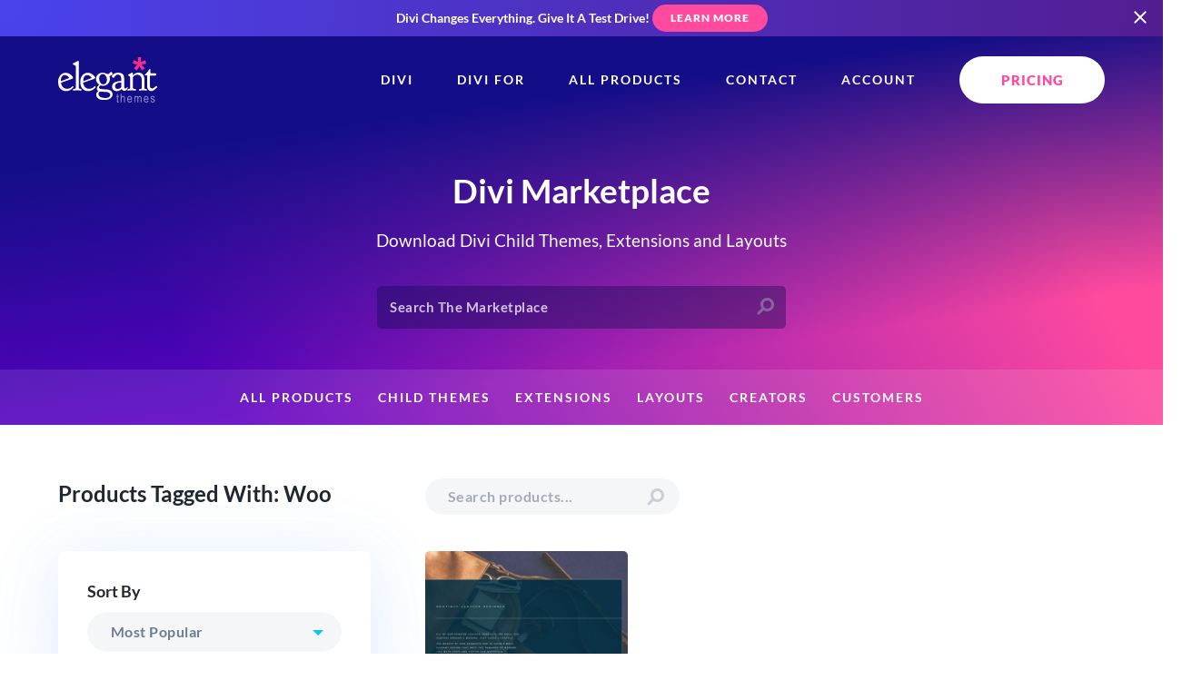

--- FILE ---
content_type: image/svg+xml
request_url: https://www.elegantthemes.com/images/logos/norton.svg
body_size: 5082
content:
<svg height="40" viewBox="0 0 74 40" width="74" xmlns="http://www.w3.org/2000/svg" xmlns:xlink="http://www.w3.org/1999/xlink"><mask id="a" fill="#fff"><path d="m.01412853.18117647h65.70823857v26.97694113h-65.70823857z" fill="#fff" fill-rule="evenodd"/></mask><g fill="none" fill-rule="evenodd"><path d="m13.5570264 6.14894118c-6.35689448 0-11.52887661 5.16776472-11.52887661 11.52023532 0 6.3522353 5.17198213 11.5204706 11.52887661 11.5204706h48.0541753c6.3564235 0 11.5286411-5.1682353 11.5286411-11.5204706 0-6.3524706-5.1722176-11.52023532-11.5286411-11.52023532z" fill="#fffffe"/><path d="m13.5107685 6c-6.34690985 0-11.5107685 5.1586348-11.5107685 11.4998826 0 6.3410128 5.16385865 11.5001174 11.5107685 11.5001174h47.9786981c6.3464396 0 11.5105334-5.1591046 11.5105334-11.5001174 0-6.3412478-5.1640938-11.4998826-11.5105334-11.4998826zm-.0129355 24c-6.89133289 0-12.497833-5.607967-12.497833-12.5002353s5.60650011-12.4997647 12.497833-12.4997647h48.004334c6.8913329 0 12.497833 5.6074964 12.497833 12.4997647s-5.6065001 12.5002353-12.497833 12.5002353z" fill="#bfc0bf"/><path d="m55.8469989 15.7814118c-.9569721 0-1.73357-.7748236-1.73357-1.7312942 0-.9574117.7765979-1.7324705 1.73357-1.7324705s1.7338055.7750588 1.7338055 1.7324705c0 .9564706-.7768334 1.7312942-1.7338055 1.7312942m0-5.108c-1.8654363 0-3.3781304 1.5117647-3.3781304 3.3767058 0 1.864 1.5126941 3.3745883 3.3781304 3.3745883 1.8666137 0 3.3783659-1.5105883 3.3783659-3.3745883 0-1.8649411-1.5117522-3.3767058-3.3783659-3.3767058" fill="#1a1919"/><path d="m40.3524808 15.7814118c-.9560302 0-1.7323927-.7748236-1.7323927-1.7312942 0-.9574117.7763625-1.7324705 1.7323927-1.7324705.9581495 0 1.7338055.7750588 1.7338055 1.7324705 0 .9564706-.775656 1.7312942-1.7338055 1.7312942m0-5.108c-1.8654363 0-3.3778949 1.5117647-3.3778949 3.3767058 0 1.864 1.5124586 3.3745883 3.3778949 3.3745883 1.8666137 0 3.3795432-1.5105883 3.3795432-3.3745883 0-1.8649411-1.5129295-3.3767058-3.3795432-3.3767058" fill="#1a1919"/><path d="m52.2510538 15.8757647c-.2135762.0621177-.5404161.1232941-.6647471.1232941-.5773858 0-.7031296-.1988235-.7031296-.7510588v-3.1188235h1.3812988v-1.3032941h-1.3812988v-1.84235299h-1.5541378l-.3266044 1.84235299h-1.082716v.0009411h-.0880678c-.8853876.0042353-1.5531959.544-1.9815257 1.3894118l-.540416-1.3903529h-1.1145052v6.477647h1.9047607v-2.8183529c0-1.4204706.8399408-2.328 1.8355309-2.356h1.0419787v3.2202353c0 1.5157647.7775398 2.0795294 2.0436912 2.0795294.6534443 0 1.1543005-.1378824 1.4547671-.2374118z" fill="#1a1919"/><path d="m61.5332594 12.8750588v4.4282353h-1.8517787v-6.477647h1.1239241l.3765252.9894117" fill="#1a1919"/><path d="m61.1736884 11.8214118c.5630217-.6527059 1.3332618-1.1470589 2.2356036-1.1470589 1.542835 0 2.1774412 1.2289412 2.1774412 2.3687059v4.2604706h-1.9068799v-4.205647c0-.5552942-.4624737-.8567059-.9642719-.8567059-.5340582 0-.8773814.305647-1.1790254.632" fill="#1a1919"/><path d="m29.54463 8.48094118h2.1225754l2.9147148 5.54729412v-5.54729412h1.7580595v8.82352942h-1.9231278l-3.113456-6.0995294v6.0995294h-1.7587659z" fill="#1a1919"/><path d="m71.2120055 5.168v.316h-.4624737v1.55411765h-.3609838v-1.55411765h-.4539966v-.316z" fill="#9e9f9e"/><path d="m71.4710285 7.03835294v-1.87035294h.488376l.3244852 1.22470588.329901-1.22470588h.4935565v1.87035294h-.2976409v-1.46305882h-.0084771l-.3781736 1.46305882h-.2644389l-.3817056-1.46305882h-.0082417v1.46305882z" fill="#9e9f9e"/><path d="m29.0148103 25.1235294.4405745-.6847059c.3579226.2642353.8950421.5096471 1.5501347.5096471.6367255 0 1.029734-.2882353 1.029734-.7887059 0-.5757647-.4966177-.7282353-1.3127755-1.012-.7318576-.2569412-1.4514704-.6258823-1.4514704-1.6618823 0-.9708236.766237-1.4995295 1.7969129-1.4995295.6852335 0 1.1900928.1348236 1.5967588.3741177l-.3525067.7284706c-.3412039-.1771765-.7488118-.2974118-1.2277688-.2974118-.5743246 0-.9185897.2164706-.9185897.6715294 0 .5345883.3991309.670353 1.1498265.9169412.7829558.2536471 1.6445604.6155294 1.6445604 1.7632941 0 .9710588-.6946525 1.6112941-1.9410239 1.6112941-.9249475 0-1.6042941-.3190588-2.0043668-.6310588" fill="#9e9f9e"/><path d="m34.6316055 20.0745882h3.3371576v.7750589h-2.3874852v1.5303529h1.8854516v.7583529h-1.8854516v1.7687059h2.5325381v.7738824h-3.4822105z" fill="#9e9f9e"/><path d="m39.4722737 22.8825882c0-1.636.7838977-2.8948235 2.3486318-2.8948235.7007749 0 1.2546131.2216471 1.6445604.6755294l-.5538382.6402353c-.3348461-.3275294-.6188294-.488-1.0751808-.488-.9185896 0-1.3426808.7510588-1.3426808 2.1385882 0 1.302353.4476387 1.962353 1.3509224 1.962353.5017982 0 .8543049-.2632941 1.1634841-.5905882l.5590186.6225882c-.406666.4797647-.9157639.8061176-1.7307443.8061176-1.6134776 0-2.3641732-1.2289411-2.3641732-2.872" fill="#9e9f9e"/><path d="m45.1140293 23.5352941v-3.4607059h.9569721v3.6150589c0 .7708235.1909706 1.2752941 1.0050091 1.2752941.8067388 0 1.0066574-.5044706 1.0066574-1.2752941v-3.6150589h.9663911v3.4607059c0 1.3891765-.5350001 2.2192941-1.9803483 2.2192941-1.4215651 0-1.9546814-.8301176-1.9546814-2.2192941" fill="#9e9f9e"/><path d="m52.7488488 22.5717647c.7113713 0 1.0773001-.2310588 1.0773001-.8785882 0-.6225883-.3732286-.8444706-1.0214924-.8444706h-.9018709v1.7230588zm2.1557775 3.1103529h-1.0379757l-1.0773-2.3778823h-.886565v2.3778823h-.9499078v-5.6072941h1.8303504c1.1331078 0 2.0177889.4061177 2.0177889 1.6348236 0 .8383529-.5029755 1.2590588-1.062936 1.4590588z" fill="#9e9f9e"/><path d="m56.5291712 20.0745882h3.3369222v.7750589h-2.3881917v1.5303529h1.8830969v.7583529h-1.8830969v1.7687059h2.5311253v.7738824h-3.4798558z" fill="#9e9f9e"/><g transform="translate(0 4)"><path d="m62.959063 20.9070588c1.3099498 0 1.757824-.604 1.757824-2.0494117 0-1.2682353-.3515648-2.0091765-1.6396153-2.0091765h-.5100398v4.0585882zm-1.345742-4.8324706h1.4008433c1.829173 0 2.7082028.9894118 2.7082028 2.7830589 0 1.8275294-.8945711 2.8242353-2.6596949 2.8242353h-1.4493512z" fill="#9e9f9e" mask="url(#a)"/><path d="m13.4995703 4.27023515c-2.4637793 0-4.78132835.96034958-6.52643669 2.70348533-1.74298906 1.74407773-2.70302234 4.06182182-2.70302234 6.52580852 0 2.4635157.96003328 4.7812598 2.70302234 6.526515 1.74393096 1.7419583 4.06148009 2.7023079 6.52643669 2.7032499 2.4635439-.000942 4.781093-.9612916 6.5262013-2.7044273 1.7408698-1.7440778 2.7011386-4.0618219 2.7020805-6.5253376-.0009419-2.4639867-.9612107-4.78173079-2.7030224-6.52675051-1.7451083-1.74219376-4.0626574-2.70254334-6.5252594-2.70254334m0 22.72976485c-7.44290702 0-13.4995703-6.057173-13.4995703-13.500471 0-7.44353347 6.05666328-13.499529 13.4995703-13.499529 7.4419652 0 13.4972156 6.05599553 13.498393 13.499529-.0011774 7.443298-6.0564278 13.500471-13.498393 13.500471" fill="#f6bc25" mask="url(#a)"/></g><path d="m28.2038329 3.15552941h1.0523397v-1.0517647h-1.0523397z" fill="#f6bc25"/><path d="m28.2038329 1.06164706h1.0523397v-1.05388235h-1.0523397z" fill="#f6bc25"/><path d="m25.2424941 4.17482353h.9828744v-1.02682353h-.9828744z" fill="#f6bc25"/><g fill="#1a1919"><path d="m23.293935 6.14658824h.9913515v-.98211765h-.9913515z"/><path d="m26.225133 5.16447059h1.1022604v-.98941177h-1.1022604z"/><path d="m22.306822 5.16447059h.987113v-.94094118h-.987113z"/><path d="m25.2424941 6.14658824h.9828744v-.98211765h-.9828744z"/><path d="m27.1625606 2.10376471h1.0412723v-1.04235295h-1.0412723z"/><path d="m25.2424941 3.148h1.9200665v-1.04423529h-1.9200665z"/><path d="m24.2852865 5.16447059h.9569721v-2.0162353h-.9569721z"/><path d="m24.285522 6.14658824v.98964705h-.9913516v-.98964705h-1.6445603v.71294117h-.8813845v.87952941h.9840518v.9802353h-.9840518v-.9802353h-1.0462173v1.53764706h-.9892322v.98117652h-.65627v.9854117h-.7219677c-.8107418 1.2049412-2.8431302 4.9609412-3.4567791 6.4901177-2.2148818-3.0792942-3.93408786-4.2997647-5.288307-4.7411765-.7299738-.2197647-1.61018092.5750588-.39724703 1.8256471 2.78614513 3.061647 3.66352663 5.5967058 4.51053163 7.6190588.4481098 1.0663529 2.4564796 1.2322353 2.859849.1461176.8576015-2.2948235 2.1009117-4.8734117 3.5733395-6.9912941v-1.0971765h.786017v-.989647h.8262832v-1.1468236h.987113v-1.105647h-.9984158v-1.0049412h.9984158v1.0049412h.976752l-.0018838-.9945882h.7827203v-1.20070593h.8813845v-.82588235h.8481825v-2.08470588z"/></g><g fill="#9e9f9e"><path d="m7.82602558 37.3992941v-.012c0-.6221176-.421501-1.0312941-.92235722-1.0312941s-.9407243.4150588-.9407243 1.0312941v.012c0 .6225883.43986808 1.0322353.9407243 1.0322353.50650763 0 .92235722-.3971765.92235722-1.0322353m-2.58363631-1.6171765h.73915735v.5376471c.23806565-.336.5738536-.6047059 1.09331237-.6047059.76341131 0 1.50233318.6047059 1.50233318 1.6722353v.012c0 1.0684706-.73303498 1.6722353-1.50233318 1.6722353-.53123255 0-.86725597-.2682353-1.09331237-.5675294v1.4776471h-.73915735z"/><path d="m11.8794995 37.4117647v-.0124706c0-.5675294-.4092563-1.0371765-.9894678-1.0371765-.5929271 0-.97133606.4637648-.97133606 1.0251765v.012c0 .5616471.40925626 1.0381177.98334536 1.0381177.5985785 0 .9774585-.4701177.9774585-1.0256471m-2.70019668 0v-.0124706c0-.9209412.73327046-1.6842353 1.72273818-1.6842353.9894677 0 1.7163803.7508236 1.7163803 1.6722353v.012c0 .916-.7327995 1.6788235-1.7283896 1.6788235-.98358078 0-1.71072888-.7503529-1.71072888-1.6663529"/><path d="m12.9749311 35.7821176h.7577599l.6470865 2.2101177.7146679-2.2221177h.6291903l.7205548 2.2221177.6598021-2.2101177h.7389219l-1.0563428 3.2472942h-.6600376l-.7203193-2.2035294-.7273835 2.2035294h-.6590957z"/><path d="m20.610928 37.1677647c-.0487434-.476-.3296656-.848-.8185125-.848-.4521128 0-.7692982.348-.8366442.848zm-2.3884272.2381177v-.0124706c0-.9214118.6539153-1.678353 1.576037-1.678353 1.0262019 0 1.5454252.8056471 1.5454252 1.7338824 0 .0668235-.0061223.1338823-.0120092.2072941h-2.3700601c.0793552.5244706.4516418.8176471.9282441.8176471.3605128 0 .617181-.1338824.8733783-.3842353l.4335103.3842353c-.3051762.3661176-.7266772.6042352-1.3188979.6042352-.9346019 0-1.6556277-.6778823-1.6556277-1.6722352z"/><path d="m22.1137322 35.7821176h.7391573v.7261177c.2013315-.4816471.5738536-.8110588 1.1418203-.7872941v.7814117h-.0423856c-.6477928 0-1.0994347.4214118-1.0994347 1.276v1.2265883h-.7391573z"/><path d="m26.8121732 37.1677647c-.0487434-.476-.3296656-.848-.8185125-.848-.4521128 0-.7692982.348-.8361733.848zm-2.3884272.2381177v-.0124706c0-.9214118.6541507-1.678353 1.5762725-1.678353 1.0262019 0 1.5451897.8056471 1.5451897 1.7338824 0 .0668235-.0061224.1338823-.0117738.2072941h-2.3702955c.0795906.5244706.4521128.8176471.9282441.8176471.3607483 0 .6174165-.1338824.8736138-.3842353l.4337457.3842353c-.3056471.3661176-.7269126.6042352-1.3191333.6042352-.934602 0-1.6558632-.6778823-1.6558632-1.6722352z"/><path d="m30.7530898 37.3992941v-.012c0-.6221176-.439868-1.0312941-.9346019-1.0312941-.5069786 0-.9282441.3908235-.9282441 1.0312941v.012c0 .6225883.4273879 1.0322353.9282441 1.0322353.4947339 0 .9346019-.4155294.9346019-1.0322353m-2.6081257 0v-.012c0-1.0675294.7266771-1.6722353 1.4964463-1.6722353.5309971 0 .8670205.2687059 1.0991992.5675294v-1.7334117h.7396283v4.4557647h-.7396283v-.5371765c-.2380656.3355294-.574089.6037647-1.0991992.6037647-.7575244 0-1.4964463-.6037647-1.4964463-1.6722353"/><path d="m36.8158755 37.3992941v-.012c0-.6221176-.4217365-1.0312941-.9223572-1.0312941-.5010917 0-.9407243.4150588-.9407243 1.0312941v.012c0 .6225883.4396326 1.0322353.9407243 1.0322353.5067431 0 .9223572-.3971765.9223572-1.0322353m-1.8447145 1.1047059v.5009412h-.7391573v-4.4557647h.7391573v1.7705882c.2380657-.336.5740891-.6047059 1.0933124-.6047059.7634113 0 1.5025687.6047059 1.5025687 1.6722353v.012c0 1.0684706-.7332705 1.6722353-1.5025687 1.6722353-.5312325 0-.867256-.2682353-1.0933124-.5675294"/><path d="m38.0704885 39.8042353.2498394-.5491765c.134692.0736471.2809222.122353.4337458.122353.2081602 0 .3360234-.092.4579997-.3722353l-1.3433873-3.2230589h.7874298l.9167058 2.3924706.8368796-2.3924706h.7692982l-1.2826346 3.314353c-.2561972.6590588-.5434772.9035294-1.062936.9035294-.3108276 0-.536884-.0734118-.7629404-.1957647"/></g><path d="m43.3632695 34.7324706h.8302864l1.2892279 3.2835294 1.2821636-3.2835294h.8126257l-1.777133 4.3028235h-.6593311z" fill="#8d0b3d"/><path d="m50.1171755 37.1677647c-.0487434-.476-.3296656-.848-.8182771-.848-.4521128 0-.7692982.348-.8366441.848zm-2.3881917.2381177v-.0124706c0-.9214118.6536798-1.678353 1.5762725-1.678353 1.0262019 0 1.5449542.8056471 1.5449542 1.7338824 0 .0668235-.0061224.1338823-.0120092.2072941h-2.3698247c.0795907.5244706.4521128.8176471.9280087.8176471.3609838 0 .617181-.1338824.8733783-.3842353l.4342167.3842353c-.3058826.3661176-.7269126.6042352-1.3196043.6042352-.9346019 0-1.6553922-.6778823-1.6553922-1.6722352z" fill="#8d0b3d"/><path d="m51.6199797 35.7821176h.7391573v.7261177c.201567-.4816471.5743246-.8110588 1.1425267-.7872941v.7814117h-.0428565c-.6475574 0-1.0996702.4214118-1.0996702 1.276v1.2265883h-.7391573z" fill="#8d0b3d"/><path d="m54.1360345 39.0049412h.7393928v-3.2228236h-.7393928zm-.0303763-3.7174118h.7935522v-.7011765h-.7935522z" fill="#8d0b3d"/><path d="m55.6418998 38.3828235.4521128-.537647c.4094918.3543529.8185126.5550588 1.3497451.5550588.464593 0 .7577599-.2131765.7577599-.5367059v-.0124706c0-.3047059-.1711906-.4701176-.9649782-.6524706-.910348-.2197647-1.4234489-.488-1.4234489-1.2757647v-.0124706c0-.7324705.6103522-1.2388235 1.4597121-1.2388235.623068 0 1.1178018.1891765 1.5513121.5371765l-.402663.5670588c-.3850023-.2868235-.7702401-.4392941-1.1611293-.4392941-.4396326 0-.6955944.2261176-.6955944.5068235v.0124706c0 .3294118.1947382.476 1.0141926.6712941.9035192.2197647 1.3737636.5428236 1.3737636 1.2515294v.0112942c0 .8002352-.6294258 1.2757647-1.527529 1.2757647-.6532088 0-1.269919-.2256471-1.7832554-.6828236" fill="#8d0b3d"/><path d="m59.7982765 39.0049412h.7386864v-3.2228236h-.7386864zm-.0308473-3.7174118h.7942586v-.7011765h-.7942586z" fill="#8d0b3d"/><path d="m63.9160351 37.2407059v-.0124706c0-.5303529-.4332747-.8910588-.9466112-.8910588-.5131009 0-.9162348.3543529-.9162348.885647v.012c0 .5310589.4092563.8910589.9162348.8910589.5133365 0 .9466112-.3658824.9466112-.8851765m-2.4489443 2.3684706.2747998-.5550589c.3421458.2131765.708781.3409412 1.1484136.3409412.6598021 0 1.0196086-.3409412 1.0196086-.9884706v-.2498823c-.268442.3472941-.6044654.5917647-1.1354625.5917647-.7577599 0-1.46607-.5616471-1.46607-1.5077647v-.0124706c0-.9517647.7144325-1.5131765 1.46607-1.5131765.5434773 0 .8795007.250353 1.1298111.5491765v-.4821177h.7386864v2.5632942c0 .5432941-.1398724.9458823-.4087854 1.2145882-.2931669.2929412-.7450442.4338824-1.3257266.4338824-.5309971 0-1.0262019-.1345883-1.441345-.3847059" fill="#8d0b3d"/><path d="m65.5930911 35.7821176h.7386864v.5004706c.2081602-.3047058.5065076-.5675294 1.0078348-.5675294.7269126 0 1.1481781.4884706 1.1481781 1.2388236v2.0510588h-.7391573v-1.8312941c0-.5004706-.2503104-.7872942-.689943-.7872942-.4280943 0-.7269126.2992942-.7269126.7997647v1.8188236h-.7386864z" fill="#8d0b3d"/></g></svg>

--- FILE ---
content_type: application/javascript
request_url: https://www.elegantthemes.com/marketplace/wp-content/themes/et_marketplace/assets/js/vue/js/product_filters.65a3cb2f.js
body_size: 61607
content:
(window["webpackJsonp"]=window["webpackJsonp"]||[]).push([["product_filters","chunk-0eb9d793"],{2194:function(t,e,n){"use strict";var i,r,a=n("9969"),s=n("8c07"),o={mixins:[Object(a["a"])({connector:s["a"]})],render:function(){return""},data:function(){return{initialSearchPerformed:!1}},props:{isInvisible:{type:Boolean,default:!1}},watch:{"state.hits":function(t){if(this.isInvisible||this.initialSearchPerformed){var e=""===this.state.results.query?[]:t;this.$emit("getResult",e)}else this.initialSearchPerformed=!0}}},l=o,u=n("2877"),c=Object(u["a"])(l,i,r,!1,null,null,null);e["a"]=c.exports},4971:function(t,e,n){(function(e,i){t.exports=i(n("a026"))})("undefined"!==typeof self&&self,(function(t){return function(t){var e={};function n(i){if(e[i])return e[i].exports;var r=e[i]={i:i,l:!1,exports:{}};return t[i].call(r.exports,r,r.exports,n),r.l=!0,r.exports}return n.m=t,n.c=e,n.d=function(t,e,i){n.o(t,e)||Object.defineProperty(t,e,{enumerable:!0,get:i})},n.r=function(t){"undefined"!==typeof Symbol&&Symbol.toStringTag&&Object.defineProperty(t,Symbol.toStringTag,{value:"Module"}),Object.defineProperty(t,"__esModule",{value:!0})},n.t=function(t,e){if(1&e&&(t=n(t)),8&e)return t;if(4&e&&"object"===typeof t&&t&&t.__esModule)return t;var i=Object.create(null);if(n.r(i),Object.defineProperty(i,"default",{enumerable:!0,value:t}),2&e&&"string"!=typeof t)for(var r in t)n.d(i,r,function(e){return t[e]}.bind(null,r));return i},n.n=function(t){var e=t&&t.__esModule?function(){return t["default"]}:function(){return t};return n.d(e,"a",e),e},n.o=function(t,e){return Object.prototype.hasOwnProperty.call(t,e)},n.p="",n(n.s="fb15")}({"091b":function(t,e,n){var i=n("24fb");e=i(!1),e.push([t.i,".vue-slider-dot{position:absolute;-webkit-transition:all 0s;transition:all 0s;z-index:5}.vue-slider-dot:focus{outline:none}.vue-slider-dot-tooltip{position:absolute;visibility:hidden}.vue-slider-dot-hover:hover .vue-slider-dot-tooltip,.vue-slider-dot-tooltip-show{visibility:visible}.vue-slider-dot-tooltip-top{top:-10px;left:50%;-webkit-transform:translate(-50%,-100%);transform:translate(-50%,-100%)}.vue-slider-dot-tooltip-bottom{bottom:-10px;left:50%;-webkit-transform:translate(-50%,100%);transform:translate(-50%,100%)}.vue-slider-dot-tooltip-left{left:-10px;top:50%;-webkit-transform:translate(-100%,-50%);transform:translate(-100%,-50%)}.vue-slider-dot-tooltip-right{right:-10px;top:50%;-webkit-transform:translate(100%,-50%);transform:translate(100%,-50%)}",""]),t.exports=e},"24fb":function(t,e,n){"use strict";function i(t,e){var n=t[1]||"",i=t[3];if(!i)return n;if(e&&"function"===typeof btoa){var a=r(i),s=i.sources.map((function(t){return"/*# sourceURL=".concat(i.sourceRoot||"").concat(t," */")}));return[n].concat(s).concat([a]).join("\n")}return[n].join("\n")}function r(t){var e=btoa(unescape(encodeURIComponent(JSON.stringify(t)))),n="sourceMappingURL=data:application/json;charset=utf-8;base64,".concat(e);return"/*# ".concat(n," */")}t.exports=function(t){var e=[];return e.toString=function(){return this.map((function(e){var n=i(e,t);return e[2]?"@media ".concat(e[2]," {").concat(n,"}"):n})).join("")},e.i=function(t,n,i){"string"===typeof t&&(t=[[null,t,""]]);var r={};if(i)for(var a=0;a<this.length;a++){var s=this[a][0];null!=s&&(r[s]=!0)}for(var o=0;o<t.length;o++){var l=[].concat(t[o]);i&&r[l[0]]||(n&&(l[2]?l[2]="".concat(n," and ").concat(l[2]):l[2]=n),e.push(l))}},e}},2638:function(t,e,n){"use strict";function i(){return i=Object.assign||function(t){for(var e,n=1;n<arguments.length;n++)for(var i in e=arguments[n],e)Object.prototype.hasOwnProperty.call(e,i)&&(t[i]=e[i]);return t},i.apply(this,arguments)}var r=["attrs","props","domProps"],a=["class","style","directives"],s=["on","nativeOn"],o=function(t){return t.reduce((function(t,e){for(var n in e)if(t[n])if(-1!==r.indexOf(n))t[n]=i({},t[n],e[n]);else if(-1!==a.indexOf(n)){var o=t[n]instanceof Array?t[n]:[t[n]],u=e[n]instanceof Array?e[n]:[e[n]];t[n]=o.concat(u)}else if(-1!==s.indexOf(n))for(var c in e[n])if(t[n][c]){var d=t[n][c]instanceof Array?t[n][c]:[t[n][c]],f=e[n][c]instanceof Array?e[n][c]:[e[n][c]];t[n][c]=d.concat(f)}else t[n][c]=e[n][c];else if("hook"==n)for(var h in e[n])t[n][h]=t[n][h]?l(t[n][h],e[n][h]):e[n][h];else t[n]=e[n];else t[n]=e[n];return t}),{})},l=function(t,e){return function(){t&&t.apply(this,arguments),e&&e.apply(this,arguments)}};t.exports=o},"499e":function(t,e,n){"use strict";function i(t,e){for(var n=[],i={},r=0;r<e.length;r++){var a=e[r],s=a[0],o=a[1],l=a[2],u=a[3],c={id:t+":"+r,css:o,media:l,sourceMap:u};i[s]?i[s].parts.push(c):n.push(i[s]={id:s,parts:[c]})}return n}n.r(e),n.d(e,"default",(function(){return p}));var r="undefined"!==typeof document;if("undefined"!==typeof DEBUG&&DEBUG&&!r)throw new Error("vue-style-loader cannot be used in a non-browser environment. Use { target: 'node' } in your Webpack config to indicate a server-rendering environment.");var a={},s=r&&(document.head||document.getElementsByTagName("head")[0]),o=null,l=0,u=!1,c=function(){},d=null,f="data-vue-ssr-id",h="undefined"!==typeof navigator&&/msie [6-9]\b/.test(navigator.userAgent.toLowerCase());function p(t,e,n,r){u=n,d=r||{};var s=i(t,e);return v(s),function(e){for(var n=[],r=0;r<s.length;r++){var o=s[r],l=a[o.id];l.refs--,n.push(l)}for(e?(s=i(t,e),v(s)):s=[],r=0;r<n.length;r++)if(l=n[r],0===l.refs){for(var u=0;u<l.parts.length;u++)l.parts[u]();delete a[l.id]}}}function v(t){for(var e=0;e<t.length;e++){var n=t[e],i=a[n.id];if(i){i.refs++;for(var r=0;r<i.parts.length;r++)i.parts[r](n.parts[r]);for(;r<n.parts.length;r++)i.parts.push(g(n.parts[r]));i.parts.length>n.parts.length&&(i.parts.length=n.parts.length)}else{var s=[];for(r=0;r<n.parts.length;r++)s.push(g(n.parts[r]));a[n.id]={id:n.id,refs:1,parts:s}}}}function m(){var t=document.createElement("style");return t.type="text/css",s.appendChild(t),t}function g(t){var e,n,i=document.querySelector("style["+f+'~="'+t.id+'"]');if(i){if(u)return c;i.parentNode.removeChild(i)}if(h){var r=l++;i=o||(o=m()),e=y.bind(null,i,r,!1),n=y.bind(null,i,r,!0)}else i=m(),e=w.bind(null,i),n=function(){i.parentNode.removeChild(i)};return e(t),function(i){if(i){if(i.css===t.css&&i.media===t.media&&i.sourceMap===t.sourceMap)return;e(t=i)}else n()}}var b=function(){var t=[];return function(e,n){return t[e]=n,t.filter(Boolean).join("\n")}}();function y(t,e,n,i){var r=n?"":i.css;if(t.styleSheet)t.styleSheet.cssText=b(e,r);else{var a=document.createTextNode(r),s=t.childNodes;s[e]&&t.removeChild(s[e]),s.length?t.insertBefore(a,s[e]):t.appendChild(a)}}function w(t,e){var n=e.css,i=e.media,r=e.sourceMap;if(i&&t.setAttribute("media",i),d.ssrId&&t.setAttribute(f,e.id),r&&(n+="\n/*# sourceURL="+r.sources[0]+" */",n+="\n/*# sourceMappingURL=data:application/json;base64,"+btoa(unescape(encodeURIComponent(JSON.stringify(r))))+" */"),t.styleSheet)t.styleSheet.cssText=n;else{while(t.firstChild)t.removeChild(t.firstChild);t.appendChild(document.createTextNode(n))}}},"4abb":function(t,e,n){var i=n("7a57");"string"===typeof i&&(i=[[t.i,i,""]]),i.locals&&(t.exports=i.locals);var r=n("499e").default;r("b2af7572",i,!0,{sourceMap:!1,shadowMode:!1})},"4ed8":function(t,e,n){var i=n("091b");"string"===typeof i&&(i=[[t.i,i,""]]),i.locals&&(t.exports=i.locals);var r=n("499e").default;r("2f6bee1a",i,!0,{sourceMap:!1,shadowMode:!1})},"556c":function(t,e,n){var i=n("eef2");"string"===typeof i&&(i=[[t.i,i,""]]),i.locals&&(t.exports=i.locals);var r=n("499e").default;r("1209fd47",i,!0,{sourceMap:!1,shadowMode:!1})},"65d9":function(t,e,n){"use strict";
/**
  * vue-class-component v7.0.1
  * (c) 2015-present Evan You
  * @license MIT
  */function i(t){return t&&"object"===typeof t&&"default"in t?t["default"]:t}Object.defineProperty(e,"__esModule",{value:!0});var r=i(n("8bbf")),a="undefined"!==typeof Reflect&&Reflect.defineMetadata&&Reflect.getOwnMetadataKeys;function s(t,e){o(t,e),Object.getOwnPropertyNames(e.prototype).forEach((function(n){o(t.prototype,e.prototype,n)})),Object.getOwnPropertyNames(e).forEach((function(n){o(t,e,n)}))}function o(t,e,n){var i=n?Reflect.getOwnMetadataKeys(e,n):Reflect.getOwnMetadataKeys(e);i.forEach((function(i){var r=n?Reflect.getOwnMetadata(i,e,n):Reflect.getOwnMetadata(i,e);n?Reflect.defineMetadata(i,r,t,n):Reflect.defineMetadata(i,r,t)}))}var l={__proto__:[]},u=l instanceof Array;function c(t){return function(e,n,i){var r="function"===typeof e?e:e.constructor;r.__decorators__||(r.__decorators__=[]),"number"!==typeof i&&(i=void 0),r.__decorators__.push((function(e){return t(e,n,i)}))}}function d(){for(var t=[],e=0;e<arguments.length;e++)t[e]=arguments[e];return r.extend({mixins:t})}function f(t){var e=typeof t;return null==t||"object"!==e&&"function"!==e}function h(t,e){var n=e.prototype._init;e.prototype._init=function(){var e=this,n=Object.getOwnPropertyNames(t);if(t.$options.props)for(var i in t.$options.props)t.hasOwnProperty(i)||n.push(i);n.forEach((function(n){"_"!==n.charAt(0)&&Object.defineProperty(e,n,{get:function(){return t[n]},set:function(e){t[n]=e},configurable:!0})}))};var i=new e;e.prototype._init=n;var r={};return Object.keys(i).forEach((function(t){void 0!==i[t]&&(r[t]=i[t])})),r}var p=["data","beforeCreate","created","beforeMount","mounted","beforeDestroy","destroyed","beforeUpdate","updated","activated","deactivated","render","errorCaptured","serverPrefetch"];function v(t,e){void 0===e&&(e={}),e.name=e.name||t._componentTag||t.name;var n=t.prototype;Object.getOwnPropertyNames(n).forEach((function(t){if("constructor"!==t)if(p.indexOf(t)>-1)e[t]=n[t];else{var i=Object.getOwnPropertyDescriptor(n,t);void 0!==i.value?"function"===typeof i.value?(e.methods||(e.methods={}))[t]=i.value:(e.mixins||(e.mixins=[])).push({data:function(){var e;return e={},e[t]=i.value,e}}):(i.get||i.set)&&((e.computed||(e.computed={}))[t]={get:i.get,set:i.set})}})),(e.mixins||(e.mixins=[])).push({data:function(){return h(this,t)}});var i=t.__decorators__;i&&(i.forEach((function(t){return t(e)})),delete t.__decorators__);var o=Object.getPrototypeOf(t.prototype),l=o instanceof r?o.constructor:r,u=l.extend(e);return m(u,t,l),a&&s(u,t),u}function m(t,e,n){Object.getOwnPropertyNames(e).forEach((function(i){if("prototype"!==i){var r=Object.getOwnPropertyDescriptor(t,i);if(!r||r.configurable){var a=Object.getOwnPropertyDescriptor(e,i);if(!u){if("cid"===i)return;var s=Object.getOwnPropertyDescriptor(n,i);if(!f(a.value)&&s&&s.value===a.value)return}Object.defineProperty(t,i,a)}}}))}function g(t){return"function"===typeof t?v(t):function(e){return v(e,t)}}g.registerHooks=function(t){p.push.apply(p,t)},e.default=g,e.createDecorator=c,e.mixins=d},"7a57":function(t,e,n){var i=n("24fb");e=i(!1),e.push([t.i,".vue-slider{position:relative;-webkit-box-sizing:content-box;box-sizing:content-box;-webkit-user-select:none;-moz-user-select:none;-ms-user-select:none;user-select:none;display:block;-webkit-tap-highlight-color:rgba(0,0,0,0)}.vue-slider-rail{position:relative;width:100%;height:100%;-webkit-transition-property:width,height,left,right,top,bottom;transition-property:width,height,left,right,top,bottom}.vue-slider-process{position:absolute;z-index:1}",""]),t.exports=e},8875:function(t,e,n){var i,r,a;(function(n,s){r=[],i=s,a="function"===typeof i?i.apply(e,r):i,void 0===a||(t.exports=a)})("undefined"!==typeof self&&self,(function(){function t(){var e=Object.getOwnPropertyDescriptor(document,"currentScript");if(!e&&"currentScript"in document&&document.currentScript)return document.currentScript;if(e&&e.get!==t&&document.currentScript)return document.currentScript;try{throw new Error}catch(h){var n,i,r,a=/.*at [^(]*\((.*):(.+):(.+)\)$/gi,s=/@([^@]*):(\d+):(\d+)\s*$/gi,o=a.exec(h.stack)||s.exec(h.stack),l=o&&o[1]||!1,u=o&&o[2]||!1,c=document.location.href.replace(document.location.hash,""),d=document.getElementsByTagName("script");l===c&&(n=document.documentElement.outerHTML,i=new RegExp("(?:[^\\n]+?\\n){0,"+(u-2)+"}[^<]*<script>([\\d\\D]*?)<\\/script>[\\d\\D]*","i"),r=n.replace(i,"$1").trim());for(var f=0;f<d.length;f++){if("interactive"===d[f].readyState)return d[f];if(d[f].src===l)return d[f];if(l===c&&d[f].innerHTML&&d[f].innerHTML.trim()===r)return d[f]}return null}}return t}))},"8bbf":function(e,n){e.exports=t},eef2:function(t,e,n){var i=n("24fb");e=i(!1),e.push([t.i,".vue-slider-marks{position:relative;width:100%;height:100%}.vue-slider-mark{position:absolute;z-index:1}.vue-slider-ltr .vue-slider-mark,.vue-slider-rtl .vue-slider-mark{width:0;height:100%;top:50%}.vue-slider-ltr .vue-slider-mark-step,.vue-slider-rtl .vue-slider-mark-step{top:0}.vue-slider-ltr .vue-slider-mark-label,.vue-slider-rtl .vue-slider-mark-label{top:100%;margin-top:10px}.vue-slider-ltr .vue-slider-mark{-webkit-transform:translate(-50%,-50%);transform:translate(-50%,-50%)}.vue-slider-ltr .vue-slider-mark-step{left:0}.vue-slider-ltr .vue-slider-mark-label{left:50%;-webkit-transform:translateX(-50%);transform:translateX(-50%)}.vue-slider-rtl .vue-slider-mark{-webkit-transform:translate(50%,-50%);transform:translate(50%,-50%)}.vue-slider-rtl .vue-slider-mark-step{right:0}.vue-slider-rtl .vue-slider-mark-label{right:50%;-webkit-transform:translateX(50%);transform:translateX(50%)}.vue-slider-btt .vue-slider-mark,.vue-slider-ttb .vue-slider-mark{width:100%;height:0;left:50%}.vue-slider-btt .vue-slider-mark-step,.vue-slider-ttb .vue-slider-mark-step{left:0}.vue-slider-btt .vue-slider-mark-label,.vue-slider-ttb .vue-slider-mark-label{left:100%;margin-left:10px}.vue-slider-btt .vue-slider-mark{-webkit-transform:translate(-50%,50%);transform:translate(-50%,50%)}.vue-slider-btt .vue-slider-mark-step{top:0}.vue-slider-btt .vue-slider-mark-label{top:50%;-webkit-transform:translateY(-50%);transform:translateY(-50%)}.vue-slider-ttb .vue-slider-mark{-webkit-transform:translate(-50%,-50%);transform:translate(-50%,-50%)}.vue-slider-ttb .vue-slider-mark-step{bottom:0}.vue-slider-ttb .vue-slider-mark-label{bottom:50%;-webkit-transform:translateY(50%);transform:translateY(50%)}.vue-slider-mark-label,.vue-slider-mark-step{position:absolute}",""]),t.exports=e},fb15:function(t,e,n){"use strict";if(n.r(e),n.d(e,"ERROR_TYPE",(function(){return X})),n.d(e,"VueSliderMark",(function(){return z})),n.d(e,"VueSliderDot",(function(){return O})),"undefined"!==typeof window){var i=window.document.currentScript,r=n("8875");i=r(),"currentScript"in document||Object.defineProperty(document,"currentScript",{get:r});var a=i&&i.src.match(/(.+\/)[^/]+\.js(\?.*)?$/);a&&(n.p=a[1])}var s=n("2638"),o=n.n(s);function l(t,e,n,i){var r,a=arguments.length,s=a<3?e:null===i?i=Object.getOwnPropertyDescriptor(e,n):i;if("object"===typeof Reflect&&"function"===typeof Reflect.decorate)s=Reflect.decorate(t,e,n,i);else for(var o=t.length-1;o>=0;o--)(r=t[o])&&(s=(a<3?r(s):a>3?r(e,n,s):r(e,n))||s);return a>3&&s&&Object.defineProperty(e,n,s),s}var u=n("8bbf"),c=n.n(u),d=n("65d9"),f=n.n(d);function h(t,e){return void 0===e&&(e={}),Object(d["createDecorator"])((function(n,i){(n.props||(n.props={}))[i]=e,n.model={prop:i,event:t||i}}))}function p(t){return void 0===t&&(t={}),Object(d["createDecorator"])((function(e,n){(e.props||(e.props={}))[n]=t}))}function v(t,e){void 0===e&&(e={});var n=e.deep,i=void 0!==n&&n,r=e.immediate,a=void 0!==r&&r;return Object(d["createDecorator"])((function(e,n){"object"!==typeof e.watch&&(e.watch=Object.create(null));var r=e.watch;"object"!==typeof r[t]||Array.isArray(r[t])?"undefined"===typeof r[t]&&(r[t]=[]):r[t]=[r[t]],r[t].push({handler:n,deep:i,immediate:a})}))}function m(t){return m="function"===typeof Symbol&&"symbol"===typeof Symbol.iterator?function(t){return typeof t}:function(t){return t&&"function"===typeof Symbol&&t.constructor===Symbol&&t!==Symbol.prototype?"symbol":typeof t},m(t)}function g(t,e){if(!(t instanceof e))throw new TypeError("Cannot call a class as a function")}function b(t,e){for(var n=0;n<e.length;n++){var i=e[n];i.enumerable=i.enumerable||!1,i.configurable=!0,"value"in i&&(i.writable=!0),Object.defineProperty(t,i.key,i)}}function y(t,e,n){return e&&b(t.prototype,e),n&&b(t,n),t}function w(t,e){if("function"!==typeof e&&null!==e)throw new TypeError("Super expression must either be null or a function");t.prototype=Object.create(e&&e.prototype,{constructor:{value:t,writable:!0,configurable:!0}}),e&&k(t,e)}function k(t,e){return k=Object.setPrototypeOf||function(t,e){return t.__proto__=e,t},k(t,e)}function _(t){var e=C();return function(){var n,i=D(t);if(e){var r=D(this).constructor;n=Reflect.construct(i,arguments,r)}else n=i.apply(this,arguments);return S(this,n)}}function S(t,e){return!e||"object"!==m(e)&&"function"!==typeof e?x(t):e}function x(t){if(void 0===t)throw new ReferenceError("this hasn't been initialised - super() hasn't been called");return t}function C(){if("undefined"===typeof Reflect||!Reflect.construct)return!1;if(Reflect.construct.sham)return!1;if("function"===typeof Proxy)return!0;try{return Date.prototype.toString.call(Reflect.construct(Date,[],(function(){}))),!0}catch(t){return!1}}function D(t){return D=Object.setPrototypeOf?Object.getPrototypeOf:function(t){return t.__proto__||Object.getPrototypeOf(t)},D(t)}n("4ed8");var P=function(){var t=function(t){w(n,t);var e=_(n);function n(){return g(this,n),e.apply(this,arguments)}return y(n,[{key:"dragStart",value:function(t){if(this.disabled)return!1;this.$emit("drag-start")}},{key:"render",value:function(){var t=arguments[0];return t("div",{ref:"dot",class:this.dotClasses,attrs:{"aria-valuetext":this.tooltipValue},on:{mousedown:this.dragStart,touchstart:this.dragStart}},[this.$slots.dot||t("div",{class:this.handleClasses,style:this.dotStyle}),"none"!==this.tooltip?t("div",{class:this.tooltipClasses},[this.$slots.tooltip||t("div",{class:this.tooltipInnerClasses,style:this.tooltipStyle},[t("span",{class:"vue-slider-dot-tooltip-text"},[this.tooltipValue])])]):null])}},{key:"dotClasses",get:function(){return["vue-slider-dot",{"vue-slider-dot-hover":"hover"===this.tooltip||"active"===this.tooltip,"vue-slider-dot-disabled":this.disabled,"vue-slider-dot-focus":this.focus}]}},{key:"handleClasses",get:function(){return["vue-slider-dot-handle",{"vue-slider-dot-handle-disabled":this.disabled,"vue-slider-dot-handle-focus":this.focus}]}},{key:"tooltipClasses",get:function(){return["vue-slider-dot-tooltip",["vue-slider-dot-tooltip-".concat(this.tooltipPlacement)],{"vue-slider-dot-tooltip-show":this.showTooltip}]}},{key:"tooltipInnerClasses",get:function(){return["vue-slider-dot-tooltip-inner",["vue-slider-dot-tooltip-inner-".concat(this.tooltipPlacement)],{"vue-slider-dot-tooltip-inner-disabled":this.disabled,"vue-slider-dot-tooltip-inner-focus":this.focus}]}},{key:"showTooltip",get:function(){switch(this.tooltip){case"always":return!0;case"none":return!1;case"focus":case"active":return!!this.focus;default:return!1}}},{key:"tooltipValue",get:function(){return this.tooltipFormatter?"string"===typeof this.tooltipFormatter?this.tooltipFormatter.replace(/\{value\}/,String(this.value)):this.tooltipFormatter(this.value):this.value}}]),n}(c.a);return l([p({default:0})],t.prototype,"value",void 0),l([p()],t.prototype,"tooltip",void 0),l([p()],t.prototype,"dotStyle",void 0),l([p()],t.prototype,"tooltipStyle",void 0),l([p({type:String,validator:function(t){return["top","right","bottom","left"].indexOf(t)>-1},required:!0})],t.prototype,"tooltipPlacement",void 0),l([p({type:[String,Function]})],t.prototype,"tooltipFormatter",void 0),l([p({type:Boolean,default:!1})],t.prototype,"focus",void 0),l([p({default:!1})],t.prototype,"disabled",void 0),t=l([f.a],t),t}(),O=P;function A(t){return A="function"===typeof Symbol&&"symbol"===typeof Symbol.iterator?function(t){return typeof t}:function(t){return t&&"function"===typeof Symbol&&t.constructor===Symbol&&t!==Symbol.prototype?"symbol":typeof t},A(t)}function M(t,e){if(!(t instanceof e))throw new TypeError("Cannot call a class as a function")}function T(t,e){for(var n=0;n<e.length;n++){var i=e[n];i.enumerable=i.enumerable||!1,i.configurable=!0,"value"in i&&(i.writable=!0),Object.defineProperty(t,i.key,i)}}function $(t,e,n){return e&&T(t.prototype,e),n&&T(t,n),t}function V(t,e){if("function"!==typeof e&&null!==e)throw new TypeError("Super expression must either be null or a function");t.prototype=Object.create(e&&e.prototype,{constructor:{value:t,writable:!0,configurable:!0}}),e&&R(t,e)}function R(t,e){return R=Object.setPrototypeOf||function(t,e){return t.__proto__=e,t},R(t,e)}function F(t){var e=E();return function(){var n,i=I(t);if(e){var r=I(this).constructor;n=Reflect.construct(i,arguments,r)}else n=i.apply(this,arguments);return j(this,n)}}function j(t,e){return!e||"object"!==A(e)&&"function"!==typeof e?B(t):e}function B(t){if(void 0===t)throw new ReferenceError("this hasn't been initialised - super() hasn't been called");return t}function E(){if("undefined"===typeof Reflect||!Reflect.construct)return!1;if(Reflect.construct.sham)return!1;if("function"===typeof Proxy)return!0;try{return Date.prototype.toString.call(Reflect.construct(Date,[],(function(){}))),!0}catch(t){return!1}}function I(t){return I=Object.setPrototypeOf?Object.getPrototypeOf:function(t){return t.__proto__||Object.getPrototypeOf(t)},I(t)}n("556c");var N,L=function(){var t=function(t){V(n,t);var e=F(n);function n(){return M(this,n),e.apply(this,arguments)}return $(n,[{key:"labelClickHandle",value:function(t){t.stopPropagation(),this.$emit("pressLabel",this.mark.pos)}},{key:"render",value:function(){var t=arguments[0],e=this.mark;return t("div",{class:this.marksClasses},[this.$slots.step||t("div",{class:this.stepClasses,style:[this.stepStyle,e.style,e.active?this.stepActiveStyle:null,e.active?e.activeStyle:null]}),this.hideLabel?null:this.$slots.label||t("div",{class:this.labelClasses,style:[this.labelStyle,e.labelStyle,e.active?this.labelActiveStyle:null,e.active?e.labelActiveStyle:null],on:{click:this.labelClickHandle}},[e.label])])}},{key:"marksClasses",get:function(){return["vue-slider-mark",{"vue-slider-mark-active":this.mark.active}]}},{key:"stepClasses",get:function(){return["vue-slider-mark-step",{"vue-slider-mark-step-active":this.mark.active}]}},{key:"labelClasses",get:function(){return["vue-slider-mark-label",{"vue-slider-mark-label-active":this.mark.active}]}}]),n}(c.a);return l([p({required:!0})],t.prototype,"mark",void 0),l([p(Boolean)],t.prototype,"hideLabel",void 0),l([p()],t.prototype,"stepStyle",void 0),l([p()],t.prototype,"stepActiveStyle",void 0),l([p()],t.prototype,"labelStyle",void 0),l([p()],t.prototype,"labelActiveStyle",void 0),t=l([f.a],t),t}(),z=L,H=function(t){return"number"===typeof t?"".concat(t,"px"):t},q=function(t){var e=document.documentElement,n=document.body,i=t.getBoundingClientRect(),r={y:i.top+(window.pageYOffset||e.scrollTop)-(e.clientTop||n.clientTop||0),x:i.left+(window.pageXOffset||e.scrollLeft)-(e.clientLeft||n.clientLeft||0)};return r},U=function(t,e,n){var i="targetTouches"in t?t.targetTouches[0]:t,r=q(e),a={x:i.pageX-r.x,y:i.pageY-r.y};return{x:n?e.offsetWidth-a.x:a.x,y:n?e.offsetHeight-a.y:a.y}};(function(t){t[t["PAGE_UP"]=33]="PAGE_UP",t[t["PAGE_DOWN"]=34]="PAGE_DOWN",t[t["END"]=35]="END",t[t["HOME"]=36]="HOME",t[t["LEFT"]=37]="LEFT",t[t["UP"]=38]="UP",t[t["RIGHT"]=39]="RIGHT",t[t["DOWN"]=40]="DOWN"})(N||(N={}));var W=function(t,e){if(e.hook){var n=e.hook(t);if("function"===typeof n)return n;if(!n)return null}switch(t.keyCode){case N.UP:return function(t){return"ttb"===e.direction?t-1:t+1};case N.RIGHT:return function(t){return"rtl"===e.direction?t-1:t+1};case N.DOWN:return function(t){return"ttb"===e.direction?t+1:t-1};case N.LEFT:return function(t){return"rtl"===e.direction?t+1:t-1};case N.END:return function(){return e.max};case N.HOME:return function(){return e.min};case N.PAGE_UP:return function(t){return t+10};case N.PAGE_DOWN:return function(t){return t-10};default:return null}};function Y(t,e){if(!(t instanceof e))throw new TypeError("Cannot call a class as a function")}function G(t,e){for(var n=0;n<e.length;n++){var i=e[n];i.enumerable=i.enumerable||!1,i.configurable=!0,"value"in i&&(i.writable=!0),Object.defineProperty(t,i.key,i)}}function K(t,e,n){return e&&G(t.prototype,e),n&&G(t,n),t}var Q,X,J=function(){function t(e){Y(this,t),this.num=e}return K(t,[{key:"decimal",value:function(t,e){var n=this.num,i=this.getDecimalLen(n),r=this.getDecimalLen(t),a=0;switch(e){case"+":a=this.getExponent(i,r),this.num=(this.safeRoundUp(n,a)+this.safeRoundUp(t,a))/a;break;case"-":a=this.getExponent(i,r),this.num=(this.safeRoundUp(n,a)-this.safeRoundUp(t,a))/a;break;case"*":this.num=this.safeRoundUp(this.safeRoundUp(n,this.getExponent(i)),this.safeRoundUp(t,this.getExponent(r)))/this.getExponent(i+r);break;case"/":a=this.getExponent(i,r),this.num=this.safeRoundUp(n,a)/this.safeRoundUp(t,a);break;case"%":a=this.getExponent(i,r),this.num=this.safeRoundUp(n,a)%this.safeRoundUp(t,a)/a;break}return this}},{key:"plus",value:function(t){return this.decimal(t,"+")}},{key:"minus",value:function(t){return this.decimal(t,"-")}},{key:"multiply",value:function(t){return this.decimal(t,"*")}},{key:"divide",value:function(t){return this.decimal(t,"/")}},{key:"remainder",value:function(t){return this.decimal(t,"%")}},{key:"toNumber",value:function(){return this.num}},{key:"getDecimalLen",value:function(t){var e="".concat(t).split("e");return("".concat(e[0]).split(".")[1]||"").length-(e[1]?+e[1]:0)}},{key:"getExponent",value:function(t,e){return Math.pow(10,void 0!==e?Math.max(t,e):t)}},{key:"safeRoundUp",value:function(t,e){return Math.round(t*e)}}]),t}();function Z(t,e){var n=Object.keys(t);if(Object.getOwnPropertySymbols){var i=Object.getOwnPropertySymbols(t);e&&(i=i.filter((function(e){return Object.getOwnPropertyDescriptor(t,e).enumerable}))),n.push.apply(n,i)}return n}function tt(t){for(var e=1;e<arguments.length;e++){var n=null!=arguments[e]?arguments[e]:{};e%2?Z(Object(n),!0).forEach((function(e){pt(t,e,n[e])})):Object.getOwnPropertyDescriptors?Object.defineProperties(t,Object.getOwnPropertyDescriptors(n)):Z(Object(n)).forEach((function(e){Object.defineProperty(t,e,Object.getOwnPropertyDescriptor(n,e))}))}return t}function et(t,e){return rt(t)||it(t,e)||ot(t,e)||nt()}function nt(){throw new TypeError("Invalid attempt to destructure non-iterable instance.\nIn order to be iterable, non-array objects must have a [Symbol.iterator]() method.")}function it(t,e){if("undefined"!==typeof Symbol&&Symbol.iterator in Object(t)){var n=[],i=!0,r=!1,a=void 0;try{for(var s,o=t[Symbol.iterator]();!(i=(s=o.next()).done);i=!0)if(n.push(s.value),e&&n.length===e)break}catch(l){r=!0,a=l}finally{try{i||null==o["return"]||o["return"]()}finally{if(r)throw a}}return n}}function rt(t){if(Array.isArray(t))return t}function at(t){return ut(t)||lt(t)||ot(t)||st()}function st(){throw new TypeError("Invalid attempt to spread non-iterable instance.\nIn order to be iterable, non-array objects must have a [Symbol.iterator]() method.")}function ot(t,e){if(t){if("string"===typeof t)return ct(t,e);var n=Object.prototype.toString.call(t).slice(8,-1);return"Object"===n&&t.constructor&&(n=t.constructor.name),"Map"===n||"Set"===n?Array.from(t):"Arguments"===n||/^(?:Ui|I)nt(?:8|16|32)(?:Clamped)?Array$/.test(n)?ct(t,e):void 0}}function lt(t){if("undefined"!==typeof Symbol&&Symbol.iterator in Object(t))return Array.from(t)}function ut(t){if(Array.isArray(t))return ct(t)}function ct(t,e){(null==e||e>t.length)&&(e=t.length);for(var n=0,i=new Array(e);n<e;n++)i[n]=t[n];return i}function dt(t,e){if(!(t instanceof e))throw new TypeError("Cannot call a class as a function")}function ft(t,e){for(var n=0;n<e.length;n++){var i=e[n];i.enumerable=i.enumerable||!1,i.configurable=!0,"value"in i&&(i.writable=!0),Object.defineProperty(t,i.key,i)}}function ht(t,e,n){return e&&ft(t.prototype,e),n&&ft(t,n),t}function pt(t,e,n){return e in t?Object.defineProperty(t,e,{value:n,enumerable:!0,configurable:!0,writable:!0}):t[e]=n,t}(function(t){t[t["VALUE"]=1]="VALUE",t[t["INTERVAL"]=2]="INTERVAL",t[t["MIN"]=3]="MIN",t[t["MAX"]=4]="MAX",t[t["ORDER"]=5]="ORDER"})(X||(X={}));var vt=(Q={},pt(Q,X.VALUE,'The type of the "value" is illegal'),pt(Q,X.INTERVAL,'The prop "interval" is invalid, "(max - min)" must be divisible by "interval"'),pt(Q,X.MIN,'The "value" must be greater than or equal to the "min".'),pt(Q,X.MAX,'The "value" must be less than or equal to the "max".'),pt(Q,X.ORDER,'When "order" is false, the parameters "minRange", "maxRange", "fixed", "enabled" are invalid.'),Q),mt=function(){function t(e){dt(this,t),this.dotsPos=[],this.dotsValue=[],this.cacheRangeDir={},this.data=e.data,this.max=e.max,this.min=e.min,this.interval=e.interval,this.order=e.order,this.marks=e.marks,this.included=e.included,this.process=e.process,this.adsorb=e.adsorb,this.dotOptions=e.dotOptions,this.onError=e.onError,this.order?(this.minRange=e.minRange||0,this.maxRange=e.maxRange||0,this.enableCross=e.enableCross,this.fixed=e.fixed):((e.minRange||e.maxRange||!e.enableCross||e.fixed)&&this.emitError(X.ORDER),this.minRange=0,this.maxRange=0,this.enableCross=!0,this.fixed=!1),this.setValue(e.value)}return ht(t,[{key:"setValue",value:function(t){var e=this;this.setDotsValue(Array.isArray(t)?this.order?at(t).sort((function(t,n){return e.getIndexByValue(t)-e.getIndexByValue(n)})):at(t):[t],!0)}},{key:"setDotsValue",value:function(t,e){this.dotsValue=t,e&&this.syncDotsPos()}},{key:"setDotsPos",value:function(t){var e=this,n=this.order?at(t).sort((function(t,e){return t-e})):t;this.dotsPos=n,this.setDotsValue(n.map((function(t){return e.getValueByPos(t)})),this.adsorb)}},{key:"getValueByPos",value:function(t){var e=this.parsePos(t);if(this.included){var n=100;this.markList.forEach((function(i){var r=Math.abs(i.pos-t);r<n&&(n=r,e=i.value)}))}return e}},{key:"syncDotsPos",value:function(){var t=this;this.dotsPos=this.dotsValue.map((function(e){return t.parseValue(e)}))}},{key:"getRecentDot",value:function(t){var e=this,n=this.dotsPos.filter((function(t,n){return!(e.getDotOption(n)&&e.getDotOption(n).disabled)})).map((function(e){return Math.abs(e-t)}));return n.indexOf(Math.min.apply(Math,at(n)))}},{key:"getIndexByValue",value:function(t){return this.data?this.data.indexOf(t):new J(+t).minus(this.min).divide(this.interval).toNumber()}},{key:"getValueByIndex",value:function(t){return t<0?t=0:t>this.total&&(t=this.total),this.data?this.data[t]:new J(t).multiply(this.interval).plus(this.min).toNumber()}},{key:"setDotPos",value:function(t,e){t=this.getValidPos(t,e).pos;var n=t-this.dotsPos[e];if(n){var i=new Array(this.dotsPos.length);this.fixed?i=this.getFixedChangePosArr(n,e):this.minRange||this.maxRange?i=this.getLimitRangeChangePosArr(t,n,e):i[e]=n,this.setDotsPos(this.dotsPos.map((function(t,e){return t+(i[e]||0)})))}}},{key:"getFixedChangePosArr",value:function(t,e){var n=this;return this.dotsPos.forEach((function(i,r){if(r!==e){var a=n.getValidPos(i+t,r),s=a.pos,o=a.inRange;o||(t=Math.min(Math.abs(s-i),Math.abs(t))*(t<0?-1:1))}})),this.dotsPos.map((function(e){return t}))}},{key:"getLimitRangeChangePosArr",value:function(t,e,n){var i=this,r=[{index:n,changePos:e}],a=e;return[this.minRange,this.maxRange].forEach((function(s,o){if(!s)return!1;var l=0===o,u=e>0,c=0;c=l?u?1:-1:u?-1:1;var d=function(t,e){var n=Math.abs(t-e);return l?n<i.minRangeDir:n>i.maxRangeDir},f=n+c,h=i.dotsPos[f],p=t;while(i.isPos(h)&&d(h,p)){var v=i.getValidPos(h+a,f),m=v.pos;r.push({index:f,changePos:m-h}),f+=c,p=m,h=i.dotsPos[f]}})),this.dotsPos.map((function(t,e){var n=r.filter((function(t){return t.index===e}));return n.length?n[0].changePos:0}))}},{key:"isPos",value:function(t){return"number"===typeof t}},{key:"getValidPos",value:function(t,e){var n=this.valuePosRange[e],i=!0;return t<n[0]?(t=n[0],i=!1):t>n[1]&&(t=n[1],i=!1),{pos:t,inRange:i}}},{key:"parseValue",value:function(t){if(this.data)t=this.data.indexOf(t);else if("number"===typeof t||"string"===typeof t){if(t=+t,t<this.min)return this.emitError(X.MIN),0;if(t>this.max)return this.emitError(X.MAX),0;if("number"!==typeof t||t!==t)return this.emitError(X.VALUE),0;t=new J(t).minus(this.min).divide(this.interval).toNumber()}var e=new J(t).multiply(this.gap).toNumber();return e<0?0:e>100?100:e}},{key:"parsePos",value:function(t){var e=Math.round(t/this.gap);return this.getValueByIndex(e)}},{key:"isActiveByPos",value:function(t){return this.processArray.some((function(e){var n=et(e,2),i=n[0],r=n[1];return t>=i&&t<=r}))}},{key:"getValues",value:function(){if(this.data)return this.data;for(var t=[],e=0;e<=this.total;e++)t.push(new J(e).multiply(this.interval).plus(this.min).toNumber());return t}},{key:"getRangeDir",value:function(t){return t?new J(t).divide(new J(this.data?this.data.length-1:this.max).minus(this.data?0:this.min).toNumber()).multiply(100).toNumber():100}},{key:"emitError",value:function(t){this.onError&&this.onError(t,vt[t])}},{key:"getDotOption",value:function(t){return Array.isArray(this.dotOptions)?this.dotOptions[t]:this.dotOptions}},{key:"getDotRange",value:function(t,e,n){if(!this.dotOptions)return n;var i=this.getDotOption(t);return i&&void 0!==i[e]?this.parseValue(i[e]):n}},{key:"markList",get:function(){var t=this;if(!this.marks)return[];var e=function(e,n){var i=t.parseValue(e);return tt({pos:i,value:e,label:e,active:t.isActiveByPos(i)},n)};return!0===this.marks?this.getValues().map((function(t){return e(t)})):"[object Object]"===Object.prototype.toString.call(this.marks)?Object.keys(this.marks).sort((function(t,e){return+t-+e})).map((function(n){var i=t.marks[n];return e(n,"string"!==typeof i?i:{label:i})})):Array.isArray(this.marks)?this.marks.map((function(t){return e(t)})):"function"===typeof this.marks?this.getValues().map((function(e){return{value:e,result:t.marks(e)}})).filter((function(t){var e=t.result;return!!e})).map((function(t){var n=t.value,i=t.result;return e(n,i)})):[]}},{key:"processArray",get:function(){if(this.process){if("function"===typeof this.process)return this.process(this.dotsPos);if(1===this.dotsPos.length)return[[0,this.dotsPos[0]]];if(this.dotsPos.length>1)return[[Math.min.apply(Math,at(this.dotsPos)),Math.max.apply(Math,at(this.dotsPos))]]}return[]}},{key:"total",get:function(){var t=0;return t=this.data?this.data.length-1:new J(this.max).minus(this.min).divide(this.interval).toNumber(),t-Math.floor(t)!==0?(this.emitError(X.INTERVAL),0):t}},{key:"gap",get:function(){return 100/this.total}},{key:"minRangeDir",get:function(){return this.cacheRangeDir[this.minRange]?this.cacheRangeDir[this.minRange]:this.cacheRangeDir[this.minRange]=this.getRangeDir(this.minRange)}},{key:"maxRangeDir",get:function(){return this.cacheRangeDir[this.maxRange]?this.cacheRangeDir[this.maxRange]:this.cacheRangeDir[this.maxRange]=this.getRangeDir(this.maxRange)}},{key:"valuePosRange",get:function(){var t=this,e=this.dotsPos,n=[];return e.forEach((function(i,r){n.push([Math.max(t.minRange?t.minRangeDir*r:0,t.enableCross?0:e[r-1]||0,t.getDotRange(r,"min",0)),Math.min(t.minRange?100-t.minRangeDir*(e.length-1-r):100,t.enableCross?100:e[r+1]||100,t.getDotRange(r,"max",100))])})),n}},{key:"dotsIndex",get:function(){var t=this;return this.dotsValue.map((function(e){return t.getIndexByValue(e)}))}}]),t}();function gt(t,e){if(!(t instanceof e))throw new TypeError("Cannot call a class as a function")}function bt(t,e){for(var n=0;n<e.length;n++){var i=e[n];i.enumerable=i.enumerable||!1,i.configurable=!0,"value"in i&&(i.writable=!0),Object.defineProperty(t,i.key,i)}}function yt(t,e,n){return e&&bt(t.prototype,e),n&&bt(t,n),t}var wt=function(){function t(e){gt(this,t),this.states=0,this.map=e}return yt(t,[{key:"add",value:function(t){this.states|=t}},{key:"delete",value:function(t){this.states&=~t}},{key:"toggle",value:function(t){this.has(t)?this.delete(t):this.add(t)}},{key:"has",value:function(t){return!!(this.states&t)}}]),t}();function kt(t,e){return xt(t)||St(t,e)||Mt(t,e)||_t()}function _t(){throw new TypeError("Invalid attempt to destructure non-iterable instance.\nIn order to be iterable, non-array objects must have a [Symbol.iterator]() method.")}function St(t,e){if("undefined"!==typeof Symbol&&Symbol.iterator in Object(t)){var n=[],i=!0,r=!1,a=void 0;try{for(var s,o=t[Symbol.iterator]();!(i=(s=o.next()).done);i=!0)if(n.push(s.value),e&&n.length===e)break}catch(l){r=!0,a=l}finally{try{i||null==o["return"]||o["return"]()}finally{if(r)throw a}}return n}}function xt(t){if(Array.isArray(t))return t}function Ct(t,e){var n=Object.keys(t);if(Object.getOwnPropertySymbols){var i=Object.getOwnPropertySymbols(t);e&&(i=i.filter((function(e){return Object.getOwnPropertyDescriptor(t,e).enumerable}))),n.push.apply(n,i)}return n}function Dt(t){for(var e=1;e<arguments.length;e++){var n=null!=arguments[e]?arguments[e]:{};e%2?Ct(Object(n),!0).forEach((function(e){Pt(t,e,n[e])})):Object.getOwnPropertyDescriptors?Object.defineProperties(t,Object.getOwnPropertyDescriptors(n)):Ct(Object(n)).forEach((function(e){Object.defineProperty(t,e,Object.getOwnPropertyDescriptor(n,e))}))}return t}function Pt(t,e,n){return e in t?Object.defineProperty(t,e,{value:n,enumerable:!0,configurable:!0,writable:!0}):t[e]=n,t}function Ot(t){return $t(t)||Tt(t)||Mt(t)||At()}function At(){throw new TypeError("Invalid attempt to spread non-iterable instance.\nIn order to be iterable, non-array objects must have a [Symbol.iterator]() method.")}function Mt(t,e){if(t){if("string"===typeof t)return Vt(t,e);var n=Object.prototype.toString.call(t).slice(8,-1);return"Object"===n&&t.constructor&&(n=t.constructor.name),"Map"===n||"Set"===n?Array.from(t):"Arguments"===n||/^(?:Ui|I)nt(?:8|16|32)(?:Clamped)?Array$/.test(n)?Vt(t,e):void 0}}function Tt(t){if("undefined"!==typeof Symbol&&Symbol.iterator in Object(t))return Array.from(t)}function $t(t){if(Array.isArray(t))return Vt(t)}function Vt(t,e){(null==e||e>t.length)&&(e=t.length);for(var n=0,i=new Array(e);n<e;n++)i[n]=t[n];return i}function Rt(t){return Rt="function"===typeof Symbol&&"symbol"===typeof Symbol.iterator?function(t){return typeof t}:function(t){return t&&"function"===typeof Symbol&&t.constructor===Symbol&&t!==Symbol.prototype?"symbol":typeof t},Rt(t)}function Ft(t,e){if(!(t instanceof e))throw new TypeError("Cannot call a class as a function")}function jt(t,e){for(var n=0;n<e.length;n++){var i=e[n];i.enumerable=i.enumerable||!1,i.configurable=!0,"value"in i&&(i.writable=!0),Object.defineProperty(t,i.key,i)}}function Bt(t,e,n){return e&&jt(t.prototype,e),n&&jt(t,n),t}function Et(t,e){if("function"!==typeof e&&null!==e)throw new TypeError("Super expression must either be null or a function");t.prototype=Object.create(e&&e.prototype,{constructor:{value:t,writable:!0,configurable:!0}}),e&&It(t,e)}function It(t,e){return It=Object.setPrototypeOf||function(t,e){return t.__proto__=e,t},It(t,e)}function Nt(t){var e=Ht();return function(){var n,i=qt(t);if(e){var r=qt(this).constructor;n=Reflect.construct(i,arguments,r)}else n=i.apply(this,arguments);return Lt(this,n)}}function Lt(t,e){return!e||"object"!==Rt(e)&&"function"!==typeof e?zt(t):e}function zt(t){if(void 0===t)throw new ReferenceError("this hasn't been initialised - super() hasn't been called");return t}function Ht(){if("undefined"===typeof Reflect||!Reflect.construct)return!1;if(Reflect.construct.sham)return!1;if("function"===typeof Proxy)return!0;try{return Date.prototype.toString.call(Reflect.construct(Date,[],(function(){}))),!0}catch(t){return!1}}function qt(t){return qt=Object.setPrototypeOf?Object.getPrototypeOf:function(t){return t.__proto__||Object.getPrototypeOf(t)},qt(t)}n("4abb");var Ut={None:0,Drag:2,Focus:4},Wt=4,Yt=function(){var t=function(t){Et(n,t);var e=Nt(n);function n(){var t;return Ft(this,n),t=e.apply(this,arguments),t.states=new wt(Ut),t.scale=1,t.focusDotIndex=0,t}return Bt(n,[{key:"isObjectData",value:function(t){return!!t&&"[object Object]"===Object.prototype.toString.call(t)}},{key:"isObjectArrayData",value:function(t){return!!t&&Array.isArray(t)&&t.length>0&&"object"===Rt(t[0])}},{key:"onValueChanged",value:function(){this.control&&!this.states.has(Ut.Drag)&&this.isNotSync&&(this.control.setValue(this.value),this.syncValueByPos())}},{key:"created",value:function(){this.initControl()}},{key:"mounted",value:function(){this.bindEvent()}},{key:"beforeDestroy",value:function(){this.unbindEvent()}},{key:"bindEvent",value:function(){document.addEventListener("touchmove",this.dragMove,{passive:!1}),document.addEventListener("touchend",this.dragEnd,{passive:!1}),document.addEventListener("mousedown",this.blurHandle),document.addEventListener("mousemove",this.dragMove,{passive:!1}),document.addEventListener("mouseup",this.dragEnd),document.addEventListener("mouseleave",this.dragEnd),document.addEventListener("keydown",this.keydownHandle)}},{key:"unbindEvent",value:function(){document.removeEventListener("touchmove",this.dragMove),document.removeEventListener("touchend",this.dragEnd),document.removeEventListener("mousedown",this.blurHandle),document.removeEventListener("mousemove",this.dragMove),document.removeEventListener("mouseup",this.dragEnd),document.removeEventListener("mouseleave",this.dragEnd),document.removeEventListener("keydown",this.keydownHandle)}},{key:"setScale",value:function(){var t=new J(Math.floor(this.isHorizontal?this.$refs.rail.offsetWidth:this.$refs.rail.offsetHeight));void 0!==this.zoom&&t.multiply(this.zoom),t.divide(100),this.scale=t.toNumber()}},{key:"initControl",value:function(){var t=this;this.control=new mt({value:this.value,data:this.sliderData,enableCross:this.enableCross,fixed:this.fixed,max:this.max,min:this.min,interval:this.interval,minRange:this.minRange,maxRange:this.maxRange,order:this.order,marks:this.sliderMarks,included:this.included,process:this.process,adsorb:this.adsorb,dotOptions:this.dotOptions,onError:this.emitError}),this.syncValueByPos(),["data","enableCross","fixed","max","min","interval","minRange","maxRange","order","marks","process","adsorb","included","dotOptions"].forEach((function(e){t.$watch(e,(function(n){if("data"===e&&Array.isArray(t.control.data)&&Array.isArray(n)&&t.control.data.length===n.length&&n.every((function(e,n){return e===t.control.data[n]})))return!1;switch(e){case"data":case"dataLabel":case"dataValue":t.control.data=t.sliderData;break;case"mark":t.control.marks=t.sliderMarks;break;default:t.control[e]=n}["data","max","min","interval"].indexOf(e)>-1&&t.control.syncDotsPos()}))}))}},{key:"syncValueByPos",value:function(){var t=this.control.dotsValue;this.isDiff(t,Array.isArray(this.value)?this.value:[this.value])&&this.$emit("change",1===t.length?t[0]:Ot(t),this.focusDotIndex)}},{key:"isDiff",value:function(t,e){return t.length!==e.length||t.some((function(t,n){return t!==e[n]}))}},{key:"emitError",value:function(t,e){this.silent||console.error("[VueSlider error]: ".concat(e)),this.$emit("error",t,e)}},{key:"dragStartOnProcess",value:function(t){if(this.dragOnClick){this.setScale();var e=this.getPosByEvent(t),n=this.control.getRecentDot(e);if(this.dots[n].disabled)return;this.dragStart(n),this.control.setDotPos(e,this.focusDotIndex),this.lazy||this.syncValueByPos()}}},{key:"dragStart",value:function(t){this.focusDotIndex=t,this.setScale(),this.states.add(Ut.Drag),this.states.add(Ut.Focus),this.$emit("drag-start",this.focusDotIndex)}},{key:"dragMove",value:function(t){if(!this.states.has(Ut.Drag))return!1;t.preventDefault();var e=this.getPosByEvent(t);this.isCrossDot(e),this.control.setDotPos(e,this.focusDotIndex),this.lazy||this.syncValueByPos();var n=this.control.dotsValue;this.$emit("dragging",1===n.length?n[0]:Ot(n),this.focusDotIndex)}},{key:"isCrossDot",value:function(t){if(this.canSort){var e=this.focusDotIndex,n=t;if(n>this.dragRange[1]?(n=this.dragRange[1],this.focusDotIndex++):n<this.dragRange[0]&&(n=this.dragRange[0],this.focusDotIndex--),e!==this.focusDotIndex){var i=this.$refs["dot-".concat(this.focusDotIndex)];i&&i.$el&&i.$el.focus(),this.control.setDotPos(n,e)}}}},{key:"dragEnd",value:function(t){var e=this;if(!this.states.has(Ut.Drag))return!1;setTimeout((function(){e.lazy&&e.syncValueByPos(),e.included&&e.isNotSync?e.control.setValue(e.value):e.control.syncDotsPos(),e.states.delete(Ut.Drag),e.useKeyboard&&!("targetTouches"in t)||e.states.delete(Ut.Focus),e.$emit("drag-end",e.focusDotIndex)}))}},{key:"blurHandle",value:function(t){if(!this.states.has(Ut.Focus)||!this.$refs.container||this.$refs.container.contains(t.target))return!1;this.states.delete(Ut.Focus)}},{key:"clickHandle",value:function(t){if(!this.clickable||this.disabled)return!1;if(!this.states.has(Ut.Drag)){this.setScale();var e=this.getPosByEvent(t);this.setValueByPos(e)}}},{key:"focus",value:function(){var t=arguments.length>0&&void 0!==arguments[0]?arguments[0]:0;this.states.add(Ut.Focus),this.focusDotIndex=t}},{key:"blur",value:function(){this.states.delete(Ut.Focus)}},{key:"getValue",value:function(){var t=this.control.dotsValue;return 1===t.length?t[0]:t}},{key:"getIndex",value:function(){var t=this.control.dotsIndex;return 1===t.length?t[0]:t}},{key:"setValue",value:function(t){this.control.setValue(Array.isArray(t)?Ot(t):[t]),this.syncValueByPos()}},{key:"setIndex",value:function(t){var e=this,n=Array.isArray(t)?t.map((function(t){return e.control.getValueByIndex(t)})):this.control.getValueByIndex(t);this.setValue(n)}},{key:"setValueByPos",value:function(t){var e=this,n=this.control.getRecentDot(t);if(this.disabled||this.dots[n].disabled)return!1;this.focusDotIndex=n,this.control.setDotPos(t,n),this.syncValueByPos(),this.useKeyboard&&this.states.add(Ut.Focus),setTimeout((function(){e.included&&e.isNotSync?e.control.setValue(e.value):e.control.syncDotsPos()}))}},{key:"keydownHandle",value:function(t){var e=this;if(!this.useKeyboard||!this.states.has(Ut.Focus))return!1;var n=this.included&&this.marks,i=W(t,{direction:this.direction,max:n?this.control.markList.length-1:this.control.total,min:0,hook:this.keydownHook});if(i){t.preventDefault();var r=-1,a=0;n?(this.control.markList.some((function(t,n){return t.value===e.control.dotsValue[e.focusDotIndex]&&(r=i(n),!0)})),r<0?r=0:r>this.control.markList.length-1&&(r=this.control.markList.length-1),a=this.control.markList[r].pos):(r=i(this.control.getIndexByValue(this.control.dotsValue[this.focusDotIndex])),a=this.control.parseValue(this.control.getValueByIndex(r))),this.isCrossDot(a),this.control.setDotPos(a,this.focusDotIndex),this.syncValueByPos()}}},{key:"getPosByEvent",value:function(t){return U(t,this.$refs.rail,this.isReverse)[this.isHorizontal?"x":"y"]/this.scale}},{key:"renderSlot",value:function(t,e,n,i){var r=this.$createElement,a=this.$scopedSlots[t];return a?i?a(e):r("template",{slot:t},[a(e)]):n}},{key:"render",value:function(){var t=this,e=arguments[0];return e("div",o()([{ref:"container",class:this.containerClasses,style:this.containerStyles,on:{click:this.clickHandle,touchstart:this.dragStartOnProcess,mousedown:this.dragStartOnProcess}},this.$attrs]),[e("div",{ref:"rail",class:"vue-slider-rail",style:this.railStyle},[this.processArray.map((function(n,i){return t.renderSlot("process",n,e("div",{class:"vue-slider-process",key:"process-".concat(i),style:n.style}),!0)})),this.sliderMarks?e("div",{class:"vue-slider-marks"},[this.control.markList.map((function(n,i){var r;return t.renderSlot("mark",n,e("vue-slider-mark",{key:"mark-".concat(i),attrs:{mark:n,hideLabel:t.hideLabel,stepStyle:t.stepStyle,stepActiveStyle:t.stepActiveStyle,labelStyle:t.labelStyle,labelActiveStyle:t.labelActiveStyle},style:(r={},Pt(r,t.isHorizontal?"height":"width","100%"),Pt(r,t.isHorizontal?"width":"height",t.tailSize),Pt(r,t.mainDirection,"".concat(n.pos,"%")),r),on:{pressLabel:function(e){return t.clickable&&t.setValueByPos(e)}}},[t.renderSlot("step",n,null),t.renderSlot("label",n,null)]),!0)}))]):null,this.dots.map((function(n,i){var r;return e("vue-slider-dot",{ref:"dot-".concat(i),key:"dot-".concat(i),attrs:Dt({value:n.value,disabled:n.disabled,focus:n.focus,"dot-style":[n.style,n.disabled?n.disabledStyle:null,n.focus?n.focusStyle:null],tooltip:n.tooltip||t.tooltip,"tooltip-style":[t.tooltipStyle,n.tooltipStyle,n.disabled?n.tooltipDisabledStyle:null,n.focus?n.tooltipFocusStyle:null],"tooltip-formatter":Array.isArray(t.sliderTooltipFormatter)?t.sliderTooltipFormatter[i]:t.sliderTooltipFormatter,"tooltip-placement":t.tooltipDirections[i],role:"slider","aria-valuenow":n.value,"aria-valuemin":t.min,"aria-valuemax":t.max,"aria-orientation":t.isHorizontal?"horizontal":"vertical",tabindex:"0"},t.dotAttrs),style:[t.dotBaseStyle,(r={},Pt(r,t.mainDirection,"".concat(n.pos,"%")),Pt(r,"transition","".concat(t.mainDirection," ").concat(t.animateTime,"s")),r)],on:{"drag-start":function(){return t.dragStart(i)}},nativeOn:{focus:function(){return!n.disabled&&t.focus(i)},blur:function(){return t.blur()}}},[t.renderSlot("dot",n,null),t.renderSlot("tooltip",n,null)])})),this.renderSlot("default",{value:this.getValue()},null,!0)])])}},{key:"tailSize",get:function(){return H((this.isHorizontal?this.height:this.width)||Wt)}},{key:"containerClasses",get:function(){return["vue-slider",["vue-slider-".concat(this.direction)],{"vue-slider-disabled":this.disabled}]}},{key:"containerStyles",get:function(){var t=Array.isArray(this.dotSize)?this.dotSize:[this.dotSize,this.dotSize],e=kt(t,2),n=e[0],i=e[1],r=this.width?H(this.width):this.isHorizontal?"auto":H(Wt),a=this.height?H(this.height):this.isHorizontal?H(Wt):"auto";return{padding:this.contained?"".concat(i/2,"px ").concat(n/2,"px"):this.isHorizontal?"".concat(i/2,"px 0"):"0 ".concat(n/2,"px"),width:r,height:a}}},{key:"processArray",get:function(){var t=this;return this.control.processArray.map((function(e,n){var i,r=kt(e,3),a=r[0],s=r[1],o=r[2];if(a>s){var l=[s,a];a=l[0],s=l[1]}var u=t.isHorizontal?"width":"height";return{start:a,end:s,index:n,style:Dt(Dt((i={},Pt(i,t.isHorizontal?"height":"width","100%"),Pt(i,t.isHorizontal?"top":"left",0),Pt(i,t.mainDirection,"".concat(a,"%")),Pt(i,u,"".concat(s-a,"%")),Pt(i,"transitionProperty","".concat(u,",").concat(t.mainDirection)),Pt(i,"transitionDuration","".concat(t.animateTime,"s")),i),t.processStyle),o)}}))}},{key:"dotBaseStyle",get:function(){var t,e=Array.isArray(this.dotSize)?this.dotSize:[this.dotSize,this.dotSize],n=kt(e,2),i=n[0],r=n[1];return t=this.isHorizontal?Pt({transform:"translate(".concat(this.isReverse?"50%":"-50%",", -50%)"),"-WebkitTransform":"translate(".concat(this.isReverse?"50%":"-50%",", -50%)"),top:"50%"},"ltr"===this.direction?"left":"right","0"):Pt({transform:"translate(-50%, ".concat(this.isReverse?"50%":"-50%",")"),"-WebkitTransform":"translate(-50%, ".concat(this.isReverse?"50%":"-50%",")"),left:"50%"},"btt"===this.direction?"bottom":"top","0"),Dt({width:"".concat(i,"px"),height:"".concat(r,"px")},t)}},{key:"mainDirection",get:function(){switch(this.direction){case"ltr":return"left";case"rtl":return"right";case"btt":return"bottom";case"ttb":return"top"}}},{key:"isHorizontal",get:function(){return"ltr"===this.direction||"rtl"===this.direction}},{key:"isReverse",get:function(){return"rtl"===this.direction||"btt"===this.direction}},{key:"tooltipDirections",get:function(){var t=this.tooltipPlacement||(this.isHorizontal?"top":"left");return Array.isArray(t)?t:this.dots.map((function(){return t}))}},{key:"dots",get:function(){var t=this;return this.control.dotsPos.map((function(e,n){return Dt({pos:e,index:n,value:t.control.dotsValue[n],focus:t.states.has(Ut.Focus)&&t.focusDotIndex===n,disabled:t.disabled,style:t.dotStyle},(Array.isArray(t.dotOptions)?t.dotOptions[n]:t.dotOptions)||{})}))}},{key:"animateTime",get:function(){return this.states.has(Ut.Drag)?0:this.duration}},{key:"canSort",get:function(){return this.order&&!this.minRange&&!this.maxRange&&!this.fixed&&this.enableCross}},{key:"sliderData",get:function(){var t=this;return this.isObjectArrayData(this.data)?this.data.map((function(e){return e[t.dataValue]})):this.isObjectData(this.data)?Object.keys(this.data):this.data}},{key:"sliderMarks",get:function(){var t=this;return this.marks?this.marks:this.isObjectArrayData(this.data)?function(e){var n={label:e};return t.data.some((function(i){return i[t.dataValue]===e&&(n.label=i[t.dataLabel],!0)})),n}:this.isObjectData(this.data)?this.data:void 0}},{key:"sliderTooltipFormatter",get:function(){var t=this;if(this.tooltipFormatter)return this.tooltipFormatter;if(this.isObjectArrayData(this.data))return function(e){var n=""+e;return t.data.some((function(i){return i[t.dataValue]===e&&(n=i[t.dataLabel],!0)})),n};if(this.isObjectData(this.data)){var e=this.data;return function(t){return e[t]}}}},{key:"isNotSync",get:function(){var t=this.control.dotsValue;return Array.isArray(this.value)?this.value.length!==t.length||this.value.some((function(e,n){return e!==t[n]})):this.value!==t[0]}},{key:"dragRange",get:function(){var t=this.dots[this.focusDotIndex-1],e=this.dots[this.focusDotIndex+1];return[t?t.pos:-1/0,e?e.pos:1/0]}}]),n}(c.a);return l([h("change",{default:0})],t.prototype,"value",void 0),l([p({type:Boolean,default:!1})],t.prototype,"silent",void 0),l([p({default:"ltr",validator:function(t){return["ltr","rtl","ttb","btt"].indexOf(t)>-1}})],t.prototype,"direction",void 0),l([p({type:[Number,String]})],t.prototype,"width",void 0),l([p({type:[Number,String]})],t.prototype,"height",void 0),l([p({default:14})],t.prototype,"dotSize",void 0),l([p({default:!1})],t.prototype,"contained",void 0),l([p({type:Number,default:0})],t.prototype,"min",void 0),l([p({type:Number,default:100})],t.prototype,"max",void 0),l([p({type:Number,default:1})],t.prototype,"interval",void 0),l([p({type:Boolean,default:!1})],t.prototype,"disabled",void 0),l([p({type:Boolean,default:!0})],t.prototype,"clickable",void 0),l([p({type:Boolean,default:!1})],t.prototype,"dragOnClick",void 0),l([p({type:Number,default:.5})],t.prototype,"duration",void 0),l([p({type:[Object,Array]})],t.prototype,"data",void 0),l([p({type:String,default:"value"})],t.prototype,"dataValue",void 0),l([p({type:String,default:"label"})],t.prototype,"dataLabel",void 0),l([p({type:Boolean,default:!1})],t.prototype,"lazy",void 0),l([p({type:String,validator:function(t){return["none","always","focus","hover","active"].indexOf(t)>-1},default:"active"})],t.prototype,"tooltip",void 0),l([p({type:[String,Array],validator:function(t){return(Array.isArray(t)?t:[t]).every((function(t){return["top","right","bottom","left"].indexOf(t)>-1}))}})],t.prototype,"tooltipPlacement",void 0),l([p({type:[String,Array,Function]})],t.prototype,"tooltipFormatter",void 0),l([p({type:Boolean,default:!0})],t.prototype,"useKeyboard",void 0),l([p(Function)],t.prototype,"keydownHook",void 0),l([p({type:Boolean,default:!0})],t.prototype,"enableCross",void 0),l([p({type:Boolean,default:!1})],t.prototype,"fixed",void 0),l([p({type:Boolean,default:!0})],t.prototype,"order",void 0),l([p(Number)],t.prototype,"minRange",void 0),l([p(Number)],t.prototype,"maxRange",void 0),l([p({type:[Boolean,Object,Array,Function],default:!1})],t.prototype,"marks",void 0),l([p({type:[Boolean,Function],default:!0})],t.prototype,"process",void 0),l([p({type:[Number]})],t.prototype,"zoom",void 0),l([p(Boolean)],t.prototype,"included",void 0),l([p(Boolean)],t.prototype,"adsorb",void 0),l([p(Boolean)],t.prototype,"hideLabel",void 0),l([p()],t.prototype,"dotOptions",void 0),l([p()],t.prototype,"dotAttrs",void 0),l([p()],t.prototype,"railStyle",void 0),l([p()],t.prototype,"processStyle",void 0),l([p()],t.prototype,"dotStyle",void 0),l([p()],t.prototype,"tooltipStyle",void 0),l([p()],t.prototype,"stepStyle",void 0),l([p()],t.prototype,"stepActiveStyle",void 0),l([p()],t.prototype,"labelStyle",void 0),l([p()],t.prototype,"labelActiveStyle",void 0),l([v("value")],t.prototype,"onValueChanged",null),t=l([f()({data:function(){return{control:null}},components:{VueSliderDot:O,VueSliderMark:z}})],t),t}(),Gt=Yt;Gt.VueSliderMark=z,Gt.VueSliderDot=O;var Kt=Gt;e["default"]=Kt}})["default"]}))},"63ea":function(t,e,n){var i=n("c05f");function r(t,e){return i(t,e)}t.exports=r},"8a03":function(t,e,n){
/*! Buefy v0.7.10 | MIT License | github.com/buefy/buefy */
(function(e,i){t.exports=i(n("a026"))})("undefined"!==typeof self&&self,(function(t){return function(t){var e={};function n(i){if(e[i])return e[i].exports;var r=e[i]={i:i,l:!1,exports:{}};return t[i].call(r.exports,r,r.exports,n),r.l=!0,r.exports}return n.m=t,n.c=e,n.d=function(t,e,i){n.o(t,e)||Object.defineProperty(t,e,{configurable:!1,enumerable:!0,get:i})},n.n=function(t){var e=t&&t.__esModule?function(){return t["default"]}:function(){return t};return n.d(e,"a",e),e},n.o=function(t,e){return Object.prototype.hasOwnProperty.call(t,e)},n.p="/",n(n.s=70)}([function(t,e){t.exports=function(t,e,n,i,r){var a,s=t=t||{},o=typeof t.default;"object"!==o&&"function"!==o||(a=t,s=t.default);var l,u="function"===typeof s?s.options:s;if(e&&(u.render=e.render,u.staticRenderFns=e.staticRenderFns),i&&(u._scopeId=i),r?(l=function(t){t=t||this.$vnode&&this.$vnode.ssrContext||this.parent&&this.parent.$vnode&&this.parent.$vnode.ssrContext,t||"undefined"===typeof __VUE_SSR_CONTEXT__||(t=__VUE_SSR_CONTEXT__),n&&n.call(this,t),t&&t._registeredComponents&&t._registeredComponents.add(r)},u._ssrRegister=l):n&&(l=n),l){var c=u.functional,d=c?u.render:u.beforeCreate;c?u.render=function(t,e){return l.call(e),d(t,e)}:u.beforeCreate=d?[].concat(d,l):[l]}return{esModule:a,exports:s,options:u}}},function(t,e,n){"use strict";e.__esModule=!0;var i=n(102),r=a(i);function a(t){return t&&t.__esModule?t:{default:t}}e.default=function(t,e,n){return e in t?(0,r.default)(t,e,{value:n,enumerable:!0,configurable:!0,writable:!0}):t[e]=n,t}},function(t,e,n){"use strict";n.d(e,"b",(function(){return r}));var i={defaultContainerElement:null,defaultIconPack:"mdi",defaultIconComponent:null,defaultDialogConfirmText:null,defaultDialogCancelText:null,defaultSnackbarDuration:3500,defaultSnackbarPosition:null,defaultToastDuration:2e3,defaultToastPosition:null,defaultNotificationDuration:2e3,defaultNotificationPosition:null,defaultTooltipType:"is-primary",defaultTooltipAnimated:!1,defaultInputAutocomplete:"on",defaultDateFormatter:null,defaultDateParser:null,defaultDateCreator:null,defaultDayNames:null,defaultMonthNames:null,defaultFirstDayOfWeek:null,defaultUnselectableDaysOfWeek:null,defaultTimeFormatter:null,defaultTimeParser:null,defaultModalCanCancel:["escape","x","outside","button"],defaultModalScroll:null,defaultDatepickerMobileNative:!0,defaultTimepickerMobileNative:!0,defaultNoticeQueue:!0,defaultInputHasCounter:!0,defaultUseHtml5Validation:!0,defaultDropdownMobileModal:!0,defaultFieldLabelPosition:null,defaultDatepickerYearsRange:[-100,3],defaultDatepickerNearbyMonthDays:!0,defaultDatepickerNearbySelectableMonthDays:!1};e["a"]=i;var r=function(t){i=t}},function(t,e,n){var i=n(0)(n(106),n(107),null,null,null);t.exports=i.exports},function(t,e,n){var i=n(37)("wks"),r=n(26),a=n(8).Symbol,s="function"==typeof a,o=t.exports=function(t){return i[t]||(i[t]=s&&a[t]||(s?a:r)("Symbol."+t))};o.store=i},function(t,e,n){t.exports={default:n(89),__esModule:!0}},function(t,e){var n=t.exports={version:"2.5.7"};"number"==typeof __e&&(__e=n)},function(t,e,n){"use strict";function i(t,e){var n=e.split(".").reduce((function(t,e){return t[e]}),t);return n}function r(t,e,n){if(!t)return-1;if(!n||"function"!==typeof n)return t.indexOf(e);for(var i=0;i<t.length;i++)if(n(t[i],e))return i;return-1}e["a"]=i,e["b"]=r,n.d(e,"c",(function(){return a})),e["d"]=s;var a={Android:function(){return"undefined"!==typeof window&&window.navigator.userAgent.match(/Android/i)},BlackBerry:function(){return"undefined"!==typeof window&&window.navigator.userAgent.match(/BlackBerry/i)},iOS:function(){return"undefined"!==typeof window&&window.navigator.userAgent.match(/iPhone|iPad|iPod/i)},Opera:function(){return"undefined"!==typeof window&&window.navigator.userAgent.match(/Opera Mini/i)},Windows:function(){return"undefined"!==typeof window&&window.navigator.userAgent.match(/IEMobile/i)},any:function(){return a.Android()||a.BlackBerry()||a.iOS()||a.Opera()||a.Windows()}};function s(t){"undefined"!==typeof t.remove?t.remove():"undefined"!==typeof t.parentNode&&t.parentNode.removeChild(t)}},function(t,e){var n=t.exports="undefined"!=typeof window&&window.Math==Math?window:"undefined"!=typeof self&&self.Math==Math?self:Function("return this")();"number"==typeof __g&&(__g=n)},function(t,e,n){var i=n(15),r=n(47),a=n(32),s=Object.defineProperty;e.f=n(12)?Object.defineProperty:function(t,e,n){if(i(t),e=a(e,!0),i(n),r)try{return s(t,e,n)}catch(o){}if("get"in n||"set"in n)throw TypeError("Accessors not supported!");return"value"in n&&(t[e]=n.value),t}},function(t,e,n){"use strict";var i=n(2);e["a"]={props:{size:String,expanded:Boolean,loading:Boolean,rounded:Boolean,icon:String,iconPack:String,autocomplete:String,maxlength:[Number,String],useHtml5Validation:{type:Boolean,default:function(){return i["a"].defaultUseHtml5Validation}},validationMessage:String},data:function(){return{isValid:!0,isFocused:!1,newIconPack:this.iconPack||i["a"].defaultIconPack}},computed:{parentField:function(){for(var t=this.$parent,e=0;e<3;e++)t&&!t.$data._isField&&(t=t.$parent);return t},statusType:function(){if(this.parentField&&this.parentField.newType){if("string"===typeof this.parentField.newType)return this.parentField.newType;for(var t in this.parentField.newType)if(this.parentField.newType[t])return t}},statusMessage:function(){if(this.parentField)return this.parentField.newMessage},iconSize:function(){switch(this.size){case"is-small":return this.size;case"is-medium":return;case"is-large":return"mdi"===this.newIconPack?"is-medium":""}}},methods:{focus:function(){var t=this;void 0!==this.$data._elementRef&&this.$nextTick((function(){var e=t.$el.querySelector(t.$data._elementRef);e&&e.focus()}))},onBlur:function(t){this.isFocused=!1,this.$emit("blur",t),this.checkHtml5Validity()},onFocus:function(t){this.isFocused=!0,this.$emit("focus",t)},checkHtml5Validity:function(){var t=this;if(this.useHtml5Validation&&void 0!==this.$refs[this.$data._elementRef]){var e=this.$el.querySelector(this.$data._elementRef),n=null,i=null,r=!0;return e.checkValidity()||(n="is-danger",i=this.validationMessage||e.validationMessage,r=!1),this.isValid=r,this.$nextTick((function(){t.parentField&&(t.parentField.type||(t.parentField.newType=n),t.parentField.message||(t.parentField.newMessage=i))})),this.isValid}}}}},function(t,e,n){t.exports={default:n(71),__esModule:!0}},function(t,e,n){t.exports=!n(21)((function(){return 7!=Object.defineProperty({},"a",{get:function(){return 7}}).a}))},function(t,e){var n={}.hasOwnProperty;t.exports=function(t,e){return n.call(t,e)}},function(t,e,n){var i=n(9),r=n(22);t.exports=n(12)?function(t,e,n){return i.f(t,e,r(1,n))}:function(t,e,n){return t[e]=n,t}},function(t,e,n){var i=n(20);t.exports=function(t){if(!i(t))throw TypeError(t+" is not an object!");return t}},function(t,e,n){var i=n(50),r=n(34);t.exports=function(t){return i(r(t))}},function(t,e,n){var i=n(0)(n(105),n(108),null,null,null);t.exports=i.exports},function(e,n){e.exports=t},function(t,e,n){var i=n(8),r=n(6),a=n(46),s=n(14),o=n(13),l="prototype",u=function(t,e,n){var c,d,f,h=t&u.F,p=t&u.G,v=t&u.S,m=t&u.P,g=t&u.B,b=t&u.W,y=p?r:r[e]||(r[e]={}),w=y[l],k=p?i:v?i[e]:(i[e]||{})[l];for(c in p&&(n=e),n)d=!h&&k&&void 0!==k[c],d&&o(y,c)||(f=d?k[c]:n[c],y[c]=p&&"function"!=typeof k[c]?n[c]:g&&d?a(f,i):b&&k[c]==f?function(t){var e=function(e,n,i){if(this instanceof t){switch(arguments.length){case 0:return new t;case 1:return new t(e);case 2:return new t(e,n)}return new t(e,n,i)}return t.apply(this,arguments)};return e[l]=t[l],e}(f):m&&"function"==typeof f?a(Function.call,f):f,m&&((y.virtual||(y.virtual={}))[c]=f,t&u.R&&w&&!w[c]&&s(w,c,f)))};u.F=1,u.G=2,u.S=4,u.P=8,u.B=16,u.W=32,u.U=64,u.R=128,t.exports=u},function(t,e){t.exports=function(t){return"object"===typeof t?null!==t:"function"===typeof t}},function(t,e){t.exports=function(t){try{return!!t()}catch(e){return!0}}},function(t,e){t.exports=function(t,e){return{enumerable:!(1&t),configurable:!(2&t),writable:!(4&t),value:e}}},function(t,e){t.exports={}},function(t,e,n){var i=n(49),r=n(38);t.exports=Object.keys||function(t){return i(t,r)}},function(t,e){t.exports=!0},function(t,e){var n=0,i=Math.random();t.exports=function(t){return"Symbol(".concat(void 0===t?"":t,")_",(++n+i).toString(36))}},function(t,e){e.f={}.propertyIsEnumerable},function(t,e,n){var i=n(0)(n(123),n(124),null,null,null);t.exports=i.exports},function(t,e,n){var i=n(0)(n(125),n(126),null,null,null);t.exports=i.exports},function(t,e,n){var i=n(0)(n(127),n(130),null,null,null);t.exports=i.exports},function(t,e,n){var i=n(0)(n(137),n(138),null,null,null);t.exports=i.exports},function(t,e,n){var i=n(20);t.exports=function(t,e){if(!i(t))return t;var n,r;if(e&&"function"==typeof(n=t.toString)&&!i(r=n.call(t)))return r;if("function"==typeof(n=t.valueOf)&&!i(r=n.call(t)))return r;if(!e&&"function"==typeof(n=t.toString)&&!i(r=n.call(t)))return r;throw TypeError("Can't convert object to primitive value")}},function(t,e){var n={}.toString;t.exports=function(t){return n.call(t).slice(8,-1)}},function(t,e){t.exports=function(t){if(void 0==t)throw TypeError("Can't call method on  "+t);return t}},function(t,e){var n=Math.ceil,i=Math.floor;t.exports=function(t){return isNaN(t=+t)?0:(t>0?i:n)(t)}},function(t,e,n){var i=n(37)("keys"),r=n(26);t.exports=function(t){return i[t]||(i[t]=r(t))}},function(t,e,n){var i=n(6),r=n(8),a="__core-js_shared__",s=r[a]||(r[a]={});(t.exports=function(t,e){return s[t]||(s[t]=void 0!==e?e:{})})("versions",[]).push({version:i.version,mode:n(25)?"pure":"global",copyright:"© 2018 Denis Pushkarev (zloirock.ru)"})},function(t,e){t.exports="constructor,hasOwnProperty,isPrototypeOf,propertyIsEnumerable,toLocaleString,toString,valueOf".split(",")},function(t,e){e.f=Object.getOwnPropertySymbols},function(t,e,n){var i=n(34);t.exports=function(t){return Object(i(t))}},function(t,e,n){"use strict";var i=n(81)(!0);n(54)(String,"String",(function(t){this._t=String(t),this._i=0}),(function(){var t,e=this._t,n=this._i;return n>=e.length?{value:void 0,done:!0}:(t=i(e,n),this._i+=t.length,{value:t,done:!1})}))},function(t,e,n){var i=n(9).f,r=n(13),a=n(4)("toStringTag");t.exports=function(t,e,n){t&&!r(t=n?t:t.prototype,a)&&i(t,a,{configurable:!0,value:e})}},function(t,e,n){e.f=n(4)},function(t,e,n){var i=n(8),r=n(6),a=n(25),s=n(43),o=n(9).f;t.exports=function(t){var e=r.Symbol||(r.Symbol=a?{}:i.Symbol||{});"_"==t.charAt(0)||t in e||o(e,t,{value:s.f(t)})}},function(t,e,n){"use strict";var i=n(2),r=n(7);e["a"]={props:{type:{type:String,default:"is-dark"},message:String,duration:Number,queue:{type:Boolean,default:void 0},position:{type:String,default:"is-top",validator:function(t){return["is-top-right","is-top","is-top-left","is-bottom-right","is-bottom","is-bottom-left"].indexOf(t)>-1}},container:String},data:function(){return{isActive:!1,parentTop:null,parentBottom:null,newContainer:this.container||i["a"].defaultContainerElement}},computed:{correctParent:function(){switch(this.position){case"is-top-right":case"is-top":case"is-top-left":return this.parentTop;case"is-bottom-right":case"is-bottom":case"is-bottom-left":return this.parentBottom}},transition:function(){switch(this.position){case"is-top-right":case"is-top":case"is-top-left":return{enter:"fadeInDown",leave:"fadeOut"};case"is-bottom-right":case"is-bottom":case"is-bottom-left":return{enter:"fadeInUp",leave:"fadeOut"}}}},methods:{shouldQueue:function(){var t=void 0!==this.queue?this.queue:i["a"].defaultNoticeQueue;return!!t&&(this.parentTop.childElementCount>0||this.parentBottom.childElementCount>0)},close:function(){var t=this;clearTimeout(this.timer),this.isActive=!1,setTimeout((function(){t.$destroy(),Object(r["d"])(t.$el)}),150)},showNotice:function(){var t=this;this.shouldQueue()?setTimeout((function(){return t.showNotice()}),250):(this.correctParent.insertAdjacentElement("afterbegin",this.$el),this.isActive=!0,this.indefinite||(this.timer=setTimeout((function(){return t.close()}),this.newDuration)))},setupContainer:function(){if(this.parentTop=document.querySelector(".notices.is-top"),this.parentBottom=document.querySelector(".notices.is-bottom"),!this.parentTop||!this.parentBottom){this.parentTop||(this.parentTop=document.createElement("div"),this.parentTop.className="notices is-top"),this.parentBottom||(this.parentBottom=document.createElement("div"),this.parentBottom.className="notices is-bottom");var t=document.querySelector(this.newContainer)||document.body;t.appendChild(this.parentTop),t.appendChild(this.parentBottom),this.newContainer&&(this.parentTop.classList.add("has-custom-container"),this.parentBottom.classList.add("has-custom-container"))}}},beforeMount:function(){this.setupContainer()},mounted:function(){this.showNotice()}}},function(t,e,n){var i=n(73);t.exports=function(t,e,n){if(i(t),void 0===e)return t;switch(n){case 1:return function(n){return t.call(e,n)};case 2:return function(n,i){return t.call(e,n,i)};case 3:return function(n,i,r){return t.call(e,n,i,r)}}return function(){return t.apply(e,arguments)}}},function(t,e,n){t.exports=!n(12)&&!n(21)((function(){return 7!=Object.defineProperty(n(48)("div"),"a",{get:function(){return 7}}).a}))},function(t,e,n){var i=n(20),r=n(8).document,a=i(r)&&i(r.createElement);t.exports=function(t){return a?r.createElement(t):{}}},function(t,e,n){var i=n(13),r=n(16),a=n(75)(!1),s=n(36)("IE_PROTO");t.exports=function(t,e){var n,o=r(t),l=0,u=[];for(n in o)n!=s&&i(o,n)&&u.push(n);while(e.length>l)i(o,n=e[l++])&&(~a(u,n)||u.push(n));return u}},function(t,e,n){var i=n(33);t.exports=Object("z").propertyIsEnumerable(0)?Object:function(t){return"String"==i(t)?t.split(""):Object(t)}},function(t,e,n){var i=n(35),r=Math.min;t.exports=function(t){return t>0?r(i(t),9007199254740991):0}},function(t,e,n){var i=n(0)(n(78),n(109),null,null,null);t.exports=i.exports},function(t,e,n){"use strict";e.__esModule=!0;var i=n(79),r=l(i),a=n(5),s=l(a),o="function"===typeof s.default&&"symbol"===typeof r.default?function(t){return typeof t}:function(t){return t&&"function"===typeof s.default&&t.constructor===s.default&&t!==s.default.prototype?"symbol":typeof t};function l(t){return t&&t.__esModule?t:{default:t}}e.default="function"===typeof s.default&&"symbol"===o(r.default)?function(t){return"undefined"===typeof t?"undefined":o(t)}:function(t){return t&&"function"===typeof s.default&&t.constructor===s.default&&t!==s.default.prototype?"symbol":"undefined"===typeof t?"undefined":o(t)}},function(t,e,n){"use strict";var i=n(25),r=n(19),a=n(55),s=n(14),o=n(23),l=n(82),u=n(42),c=n(85),d=n(4)("iterator"),f=!([].keys&&"next"in[].keys()),h="@@iterator",p="keys",v="values",m=function(){return this};t.exports=function(t,e,n,g,b,y,w){l(n,e,g);var k,_,S,x=function(t){if(!f&&t in O)return O[t];switch(t){case p:return function(){return new n(this,t)};case v:return function(){return new n(this,t)}}return function(){return new n(this,t)}},C=e+" Iterator",D=b==v,P=!1,O=t.prototype,A=O[d]||O[h]||b&&O[b],M=A||x(b),T=b?D?x("entries"):M:void 0,$="Array"==e&&O.entries||A;if($&&(S=c($.call(new t)),S!==Object.prototype&&S.next&&(u(S,C,!0),i||"function"==typeof S[d]||s(S,d,m))),D&&A&&A.name!==v&&(P=!0,M=function(){return A.call(this)}),i&&!w||!f&&!P&&O[d]||s(O,d,M),o[e]=M,o[C]=m,b)if(k={values:D?M:x(v),keys:y?M:x(p),entries:T},w)for(_ in k)_ in O||a(O,_,k[_]);else r(r.P+r.F*(f||P),e,k);return k}},function(t,e,n){t.exports=n(14)},function(t,e,n){var i=n(15),r=n(83),a=n(38),s=n(36)("IE_PROTO"),o=function(){},l="prototype",u=function(){var t,e=n(48)("iframe"),i=a.length,r="<",s=">";e.style.display="none",n(84).appendChild(e),e.src="javascript:",t=e.contentWindow.document,t.open(),t.write(r+"script"+s+"document.F=Object"+r+"/script"+s),t.close(),u=t.F;while(i--)delete u[l][a[i]];return u()};t.exports=Object.create||function(t,e){var n;return null!==t?(o[l]=i(t),n=new o,o[l]=null,n[s]=t):n=u(),void 0===e?n:r(n,e)}},function(t,e,n){n(86);for(var i=n(8),r=n(14),a=n(23),s=n(4)("toStringTag"),o="CSSRuleList,CSSStyleDeclaration,CSSValueList,ClientRectList,DOMRectList,DOMStringList,DOMTokenList,DataTransferItemList,FileList,HTMLAllCollection,HTMLCollection,HTMLFormElement,HTMLSelectElement,MediaList,MimeTypeArray,NamedNodeMap,NodeList,PaintRequestList,Plugin,PluginArray,SVGLengthList,SVGNumberList,SVGPathSegList,SVGPointList,SVGStringList,SVGTransformList,SourceBufferList,StyleSheetList,TextTrackCueList,TextTrackList,TouchList".split(","),l=0;l<o.length;l++){var u=o[l],c=i[u],d=c&&c.prototype;d&&!d[s]&&r(d,s,u),a[u]=a.Array}},function(t,e,n){var i=n(49),r=n(38).concat("length","prototype");e.f=Object.getOwnPropertyNames||function(t){return i(t,r)}},function(t,e,n){t.exports={default:n(99),__esModule:!0}},function(t,e,n){var i=n(101),r=n(4)("iterator"),a=n(23);t.exports=n(6).getIteratorMethod=function(t){if(void 0!=t)return t[r]||t["@@iterator"]||a[i(t)]}},function(t,e,n){var i=n(0)(n(113),n(114),null,null,null);t.exports=i.exports},function(t,e,n){"use strict";var i=n(10),r=n(7),a=n(2),s="AM",o="PM",l="24",u="12",c=function(t,e){var n=t.getHours(),i=t.getMinutes(),r=t.getSeconds(),a="";return e.hourFormat===u&&(a=" "+(n<12?s:o),n>12?n-=12:0===n&&(n=12)),e.pad(n)+":"+e.pad(i)+(e.enableSeconds?":"+e.pad(r):"")+a},d=function(t,e){if(t){var n=!1;if(e.hourFormat===u){var i=t.split(" ");t=i[0],n=i[1]===s}var r=t.split(":"),a=parseInt(r[0],10),o=parseInt(r[1],10),l=e.enableSeconds?parseInt(r[2],10):0;if(isNaN(a)||a<0||a>23||e.hourFormat===u&&(a<1||a>12)||isNaN(o)||o<0||o>59)return null;var c=null;return e.computedValue&&!isNaN(e.computedValue)?c=new Date(e.computedValue):(c=new Date,c.setMilliseconds(0)),c.setSeconds(l),c.setMinutes(o),e.hourFormat===u&&(n&&12===a?a=0:n||12===a||(a+=12)),c.setHours(a),new Date(c.getTime())}return null};e["a"]={mixins:[i["a"]],inheritAttrs:!1,props:{value:Date,inline:Boolean,minTime:Date,maxTime:Date,placeholder:String,editable:Boolean,disabled:Boolean,hourFormat:{type:String,default:l,validator:function(t){return t===l||t===u}},incrementMinutes:{type:Number,default:1},incrementSeconds:{type:Number,default:1},timeFormatter:{type:Function,default:function(t,e){return"function"===typeof a["a"].defaultTimeFormatter?a["a"].defaultTimeFormatter(t):c(t,e)}},timeParser:{type:Function,default:function(t,e){return"function"===typeof a["a"].defaultTimeParser?a["a"].defaultTimeParser(t):d(t,e)}},mobileNative:{type:Boolean,default:function(){return a["a"].defaultTimepickerMobileNative}},position:String,unselectableTimes:Array,openOnFocus:Boolean,enableSeconds:Boolean},data:function(){return{dateSelected:this.value,hoursSelected:null,minutesSelected:null,secondsSelected:null,meridienSelected:null,_elementRef:"input",AM:s,PM:o,HOUR_FORMAT_24:l,HOUR_FORMAT_12:u}},computed:{computedValue:{get:function(){return this.dateSelected},set:function(t){this.dateSelected=t,this.$emit("input",t)}},hours:function(){for(var t=[],e=this.isHourFormat24?24:12,n=0;n<e;n++){var i=n,r=i;this.isHourFormat24||(i=n+1,r=i,this.meridienSelected===this.AM?12===i&&(i=0):this.meridienSelected===this.PM&&12!==i&&(i+=12)),t.push({label:this.formatNumber(r),value:i})}return t},minutes:function(){for(var t=[],e=0;e<60;e+=this.incrementMinutes)t.push({label:this.formatNumber(e),value:e});return t},seconds:function(){for(var t=[],e=0;e<60;e+=this.incrementSeconds)t.push({label:this.formatNumber(e),value:e});return t},meridiens:function(){return[s,o]},isMobile:function(){return this.mobileNative&&r["c"].any()},isHourFormat24:function(){return this.hourFormat===l}},watch:{hourFormat:function(){null!==this.hoursSelected&&(this.meridienSelected=this.hoursSelected>=12?o:s)},value:{handler:function(t){this.updateInternalState(t),!this.isValid&&this.$refs.input.checkHtml5Validity()},immediate:!0}},methods:{onMeridienChange:function(t){null!==this.hoursSelected&&(t===o?this.hoursSelected+=12:t===s&&(this.hoursSelected-=12)),this.updateDateSelected(this.hoursSelected,this.minutesSelected,this.enableSeconds?this.secondsSelected:0,t)},onHoursChange:function(t){this.updateDateSelected(parseInt(t,10),this.minutesSelected,this.enableSeconds?this.secondsSelected:0,this.meridienSelected)},onMinutesChange:function(t){this.updateDateSelected(this.hoursSelected,parseInt(t,10),this.enableSeconds?this.secondsSelected:0,this.meridienSelected)},onSecondsChange:function(t){this.updateDateSelected(this.hoursSelected,this.minutesSelected,parseInt(t,10),this.meridienSelected)},updateDateSelected:function(t,e,n,i){if(null!=t&&null!=e&&(!this.isHourFormat24&&null!==i||this.isHourFormat24)){var r=null;this.computedValue&&!isNaN(this.computedValue)?r=new Date(this.computedValue):(r=new Date,r.setMilliseconds(0)),r.setHours(t),r.setMinutes(e),r.setSeconds(n),this.computedValue=new Date(r.getTime())}},updateInternalState:function(t){t?(this.hoursSelected=t.getHours(),this.minutesSelected=t.getMinutes(),this.secondsSelected=t.getSeconds(),this.meridienSelected=t.getHours()>=12?o:s):(this.hoursSelected=null,this.minutesSelected=null,this.secondsSelected=null,this.meridienSelected=s),this.dateSelected=t},isHourDisabled:function(t){var e=this,n=!1;if(this.minTime){var i=this.minTime.getHours();n=t<i}if(this.maxTime&&!n){var r=this.maxTime.getHours();n=t>r}if(this.unselectableTimes&&!n){var a=this.unselectableTimes.filter((function(n){return e.enableSeconds&&null!==e.secondsSelected?n.getHours()===t&&n.getMinutes()===e.minutesSelected&&n.getSeconds()===e.secondsSelected:null!==e.minutesSelected?n.getHours()===t&&n.getMinutes()===e.minutesSelected:n.getHours()===t}));n=a.length>0}return n},isMinuteDisabled:function(t){var e=this,n=!1;if(null!==this.hoursSelected){if(this.isHourDisabled(this.hoursSelected))n=!0;else{if(this.minTime){var i=this.minTime.getHours(),r=this.minTime.getMinutes();n=this.hoursSelected===i&&t<r}if(this.maxTime&&!n){var a=this.maxTime.getHours(),s=this.maxTime.getMinutes();n=this.hoursSelected===a&&t>s}}if(this.unselectableTimes&&!n){var o=this.unselectableTimes.filter((function(n){return e.enableSeconds&&null!==e.secondsSelected?n.getHours()===e.hoursSelected&&n.getMinutes()===t&&n.getSeconds()===e.secondsSelected:n.getHours()===e.hoursSelected&&n.getMinutes()===t}));n=o.length>0}}return n},isSecondDisabled:function(t){var e=this,n=!1;if(null!==this.minutesSelected){if(this.isMinuteDisabled(this.minutesSelected))n=!0;else{if(this.minTime){var i=this.minTime.getHours(),r=this.minTime.getMinutes(),a=this.minTime.getSeconds();n=this.hoursSelected===i&&this.minutesSelected===r&&t<a}if(this.maxTime&&!n){var s=this.maxTime.getHours(),o=this.maxTime.getMinutes(),l=this.maxTime.getSeconds();n=this.hoursSelected===s&&this.minutesSelected===o&&t>l}}if(this.unselectableTimes&&!n){var u=this.unselectableTimes.filter((function(n){return n.getHours()===e.hoursSelected&&n.getMinutes()===e.minutesSelected&&n.getSeconds()===t}));n=u.length>0}}return n},onChange:function(t){var e=this.timeParser(t,this);this.updateInternalState(e),e&&!isNaN(e)?this.computedValue=e:(this.computedValue=null,this.$refs.input.newValue=this.computedValue)},toggle:function(t){this.$refs.dropdown&&(this.$refs.dropdown.isActive="boolean"===typeof t?t:!this.$refs.dropdown.isActive)},close:function(){this.toggle(!1)},handleOnFocus:function(){this.onFocus(),this.openOnFocus&&this.toggle(!0)},formatHHMMSS:function(t){var e=new Date(t);if(t&&!isNaN(e)){var n=e.getHours(),i=e.getMinutes(),r=e.getSeconds();return this.formatNumber(n)+":"+this.formatNumber(i,!0)+":"+this.formatNumber(r,!0)}return""},onChangeNativePicker:function(t){var e=t.target.value;if(e){var n=null;this.computedValue&&!isNaN(this.computedValue)?n=new Date(this.computedValue):(n=new Date,n.setMilliseconds(0));var i=e.split(":");n.setHours(parseInt(i[0],10)),n.setMinutes(parseInt(i[1],10)),n.setSeconds(i[2]?parseInt(i[2],10):0),this.computedValue=new Date(n.getTime())}else this.computedValue=null},formatNumber:function(t,e){return this.isHourFormat24||e?this.pad(t):t},pad:function(t){return(t<10?"0":"")+t},formatValue:function(t){return t&&!isNaN(t)?this.timeFormatter(t,this):null},keyPress:function(t){this.$refs.dropdown&&this.$refs.dropdown.isActive&&27===t.keyCode&&this.toggle(!1)}},created:function(){"undefined"!==typeof window&&document.addEventListener("keyup",this.keyPress)},beforeDestroy:function(){"undefined"!==typeof window&&document.removeEventListener("keyup",this.keyPress)}}},function(t,e,n){var i=n(0)(n(151),n(152),null,null,null);t.exports=i.exports},function(t,e,n){"use strict";n.d(e,"b",(function(){return r})),n.d(e,"a",(function(){return a}));var i="undefined"===typeof window,r=i?Object:window.HTMLElement,a=i?Object:window.File},function(t,e,n){"use strict";var i=n(1),r=n.n(i),a=n(3),s=n.n(a);e["a"]={components:r()({},s.a.name,s.a),props:{active:{type:Boolean,default:!0},title:String,closable:{type:Boolean,default:!0},message:String,type:String,hasIcon:Boolean,size:String,iconPack:String,iconSize:String,autoClose:{type:Boolean,default:!1},duration:{type:Number,default:2e3}},data:function(){return{isActive:this.active}},watch:{active:function(t){this.isActive=t},isActive:function(t){t?this.setAutoClose():this.timer&&clearTimeout(this.timer)}},computed:{icon:function(){switch(this.type){case"is-info":return"information";case"is-success":return"check-circle";case"is-warning":return"alert";case"is-danger":return"alert-circle";default:return null}}},methods:{close:function(){this.isActive=!1,this.$emit("close"),this.$emit("update:active",!1)},setAutoClose:function(){var t=this;this.autoClose&&(this.timer=setTimeout((function(){t.isActive&&t.close()}),this.duration))}},mounted:function(){this.setAutoClose()}}},function(t,e,n){var i=n(0)(n(177),n(178),null,null,null);t.exports=i.exports},function(t,e,n){"use strict";e["a"]={name:"BSlotComponent",props:{component:{type:Object,required:!0},name:{type:String,default:"default"},tag:{type:String,default:"div"},event:{type:String,default:"hook:updated"}},methods:{refresh:function(){this.$forceUpdate()},isVueComponent:function(){return this.component&&this.component._isVue}},created:function(){this.isVueComponent()&&this.component.$on(this.event,this.refresh)},beforeDestroy:function(){this.isVueComponent()&&this.component.$off(this.event,this.refresh)},render:function(t){if(this.isVueComponent()){var e=this.component.$slots[this.name];return t(this.tag,{},e)}}}},function(t,e,n){var i=n(0)(n(209),n(210),null,null,null);t.exports=i.exports},function(t,e,n){var i=n(0)(n(217),n(218),null,null,null);t.exports=i.exports},function(t,e,n){"use strict";Object.defineProperty(e,"__esModule",{value:!0});var i={};n.d(i,"Autocomplete",(function(){return f})),n.d(i,"Button",(function(){return m})),n.d(i,"Checkbox",(function(){return _})),n.d(i,"Clockpicker",(function(){return M})),n.d(i,"Collapse",(function(){return D})),n.d(i,"Datepicker",(function(){return R})),n.d(i,"Dialog",(function(){return z})),n.d(i,"Dropdown",(function(){return G})),n.d(i,"Field",(function(){return J})),n.d(i,"Icon",(function(){return nt})),n.d(i,"Input",(function(){return st})),n.d(i,"Loading",(function(){return dt})),n.d(i,"Menu",(function(){return yt})),n.d(i,"Message",(function(){return St})),n.d(i,"Modal",(function(){return Ot})),n.d(i,"Notification",(function(){return jt})),n.d(i,"Numberinput",(function(){return Nt})),n.d(i,"Pagination",(function(){return qt})),n.d(i,"Radio",(function(){return Qt})),n.d(i,"Select",(function(){return te})),n.d(i,"Snackbar",(function(){return ae})),n.d(i,"Steps",(function(){return de})),n.d(i,"Switch",(function(){return ve})),n.d(i,"Table",(function(){return ke})),n.d(i,"Tabs",(function(){return Pe})),n.d(i,"Tag",(function(){return Ve})),n.d(i,"Taginput",(function(){return Be})),n.d(i,"Timepicker",(function(){return Le})),n.d(i,"Toast",(function(){return We})),n.d(i,"Tooltip",(function(){return Qe})),n.d(i,"Upload",(function(){return tn}));var r=n(11),a=n.n(r),s=(n(77),n(52)),o=n.n(s),l=function(t){"undefined"!==typeof window&&window.Vue&&window.Vue.use(t)},u=function(t,e){t.component(e.name,e)},c=function(t,e,n){t.prototype[e]=n},d={install:function(t){u(t,o.a)}};l(d);var f=d,h=n(110),p=n.n(h),v={install:function(t){u(t,p.a)}};l(v);var m=v,g=n(61),b=n.n(g),y=n(115),w=n.n(y),k={install:function(t){u(t,b.a),u(t,w.a)}};l(k);var _=k,S=n(118),x=n.n(S),C={install:function(t){u(t,x.a)}};l(C);var D=C,P=n(121),O=n.n(P),A={install:function(t){u(t,O.a)}};l(A);var M=A,T=n(135),$=n.n(T),V={install:function(t){u(t,$.a)}};l(V);var R=V,F=n(18),j=n.n(F),B=n(149),E=n.n(B);function I(t){var e="undefined"!==typeof window&&window.Vue?window.Vue:j.a,n=e.extend(E.a);return new n({el:document.createElement("div"),propsData:t})}var N={alert:function(t){var e=void 0;"string"===typeof t&&(e=t);var n={canCancel:!1,message:e},i=a()(n,t);return I(i)},confirm:function(t){var e={},n=a()(e,t);return I(n)},prompt:function(t){var e={hasInput:!0,confirmText:"Done"},n=a()(e,t);return I(n)}},L={install:function(t){u(t,E.a),c(t,"$dialog",N)}};l(L);var z=L,H=n(28),q=n.n(H),U=n(29),W=n.n(U),Y={install:function(t){u(t,q.a),u(t,W.a)}};l(Y);var G=Y,K=n(30),Q=n.n(K),X={install:function(t){u(t,Q.a)}};l(X);var J=X,Z=n(3),tt=n.n(Z),et={install:function(t){u(t,tt.a)}};l(et);var nt=et,it=n(17),rt=n.n(it),at={install:function(t){u(t,rt.a)}};l(at);var st=at,ot=n(154),lt=n.n(ot),ut={open:function(t){var e={programmatic:!0},n=a()(e,t),i="undefined"!==typeof window&&window.Vue?window.Vue:j.a,r=i.extend(lt.a);return new r({el:document.createElement("div"),propsData:n})}},ct={install:function(t){u(t,lt.a),c(t,"$loading",ut)}};l(ct);var dt=ct,ft=n(157),ht=n.n(ft),pt=n(160),vt=n.n(pt),mt=n(162),gt=n.n(mt),bt={install:function(t){u(t,ht.a),u(t,vt.a),u(t,gt.a)}};l(bt);var yt=bt,wt=n(165),kt=n.n(wt),_t={install:function(t){u(t,kt.a)}};l(_t);var St=_t,xt=n(63),Ct=n.n(xt),Dt={open:function(t){var e=void 0,n=void 0;"string"===typeof t&&(e=t);var i={programmatic:!0,content:e};t.parent&&(n=t.parent,delete t.parent);var r=a()(i,t),s="undefined"!==typeof window&&window.Vue?window.Vue:j.a,o=s.extend(Ct.a);return new o({parent:n,el:document.createElement("div"),propsData:r})}},Pt={install:function(t){u(t,Ct.a),c(t,"$modal",Dt)}};l(Pt);var Ot=Pt,At=n(168),Mt=n.n(At),Tt=n(171),$t=n.n(Tt),Vt=n(2),Rt={open:function(t){var e=void 0,n=void 0;"string"===typeof t&&(e=t);var i={message:e,position:Vt["a"].defaultNotificationPosition||"is-top-right"};t.parent&&(n=t.parent,delete t.parent);var r=a()(i,"string"===typeof t?{}:t),s="undefined"!==typeof window&&window.Vue?window.Vue:j.a,o=s.extend($t.a);return new o({parent:n,el:document.createElement("div"),propsData:r})}},Ft={install:function(t){u(t,Mt.a),c(t,"$notification",Rt)}};l(Ft);var jt=Ft,Bt=n(174),Et=n.n(Bt),It={install:function(t){u(t,Et.a)}};l(It);var Nt=It,Lt=n(66),zt=n.n(Lt),Ht={install:function(t){u(t,zt.a)}};l(Ht);var qt=Ht,Ut=n(179),Wt=n.n(Ut),Yt=n(182),Gt=n.n(Yt),Kt={install:function(t){u(t,Wt.a),u(t,Gt.a)}};l(Kt);var Qt=Kt,Xt=n(31),Jt=n.n(Xt),Zt={install:function(t){u(t,Jt.a)}};l(Zt);var te=Zt,ee=n(185),ne=n.n(ee),ie={open:function(t){var e=void 0,n=void 0;"string"===typeof t&&(e=t);var i={type:"is-success",position:Vt["a"].defaultSnackbarPosition||"is-bottom-right",message:e};t.parent&&(n=t.parent,delete t.parent);var r=a()(i,t),s="undefined"!==typeof window&&window.Vue?window.Vue:j.a,o=s.extend(ne.a);return new o({parent:n,el:document.createElement("div"),propsData:r})}},re={install:function(t){c(t,"$snackbar",ie)}};l(re);var ae=re,se=n(188),oe=n.n(se),le=n(191),ue=n.n(le),ce={install:function(t){u(t,oe.a),u(t,ue.a)}};l(ce);var de=ce,fe=n(193),he=n.n(fe),pe={install:function(t){u(t,he.a)}};l(pe);var ve=pe,me=n(196),ge=n.n(me),be=n(68),ye=n.n(be),we={install:function(t){u(t,ge.a),u(t,ye.a)}};l(we);var ke=we,_e=n(212),Se=n.n(_e),xe=n(215),Ce=n.n(xe),De={install:function(t){u(t,Se.a),u(t,Ce.a)}};l(De);var Pe=De,Oe=n(69),Ae=n.n(Oe),Me=n(219),Te=n.n(Me),$e={install:function(t){u(t,Ae.a),u(t,Te.a)}};l($e);var Ve=$e,Re=n(222),Fe=n.n(Re),je={install:function(t){u(t,Fe.a)}};l(je);var Be=je,Ee=n(225),Ie=n.n(Ee),Ne={install:function(t){u(t,Ie.a)}};l(Ne);var Le=Ne,ze=n(228),He=n.n(ze),qe={open:function(t){var e=void 0,n=void 0;"string"===typeof t&&(e=t);var i={message:e,position:Vt["a"].defaultToastPosition||"is-top"};t.parent&&(n=t.parent,delete t.parent);var r=a()(i,t),s="undefined"!==typeof window&&window.Vue?window.Vue:j.a,o=s.extend(He.a);return new o({parent:n,el:document.createElement("div"),propsData:r})}},Ue={install:function(t){c(t,"$toast",qe)}};l(Ue);var We=Ue,Ye=n(231),Ge=n.n(Ye),Ke={install:function(t){u(t,Ge.a)}};l(Ke);var Qe=Ke,Xe=n(234),Je=n.n(Xe),Ze={install:function(t){u(t,Je.a)}};l(Ze);var tn=Ze,en={install:function(t){var e=arguments.length>1&&void 0!==arguments[1]?arguments[1]:{};for(var n in Object(Vt["b"])(a()(Vt["a"],e)),i)t.use(i[n]);var r={setOptions:function(t){Object(Vt["b"])(a()(Vt["a"],t))}};c(t,"$buefy",r)}};l(en);e["default"]=en},function(t,e,n){n(72),t.exports=n(6).Object.assign},function(t,e,n){var i=n(19);i(i.S+i.F,"Object",{assign:n(74)})},function(t,e){t.exports=function(t){if("function"!=typeof t)throw TypeError(t+" is not a function!");return t}},function(t,e,n){"use strict";var i=n(24),r=n(39),a=n(27),s=n(40),o=n(50),l=Object.assign;t.exports=!l||n(21)((function(){var t={},e={},n=Symbol(),i="abcdefghijklmnopqrst";return t[n]=7,i.split("").forEach((function(t){e[t]=t})),7!=l({},t)[n]||Object.keys(l({},e)).join("")!=i}))?function(t,e){var n=s(t),l=arguments.length,u=1,c=r.f,d=a.f;while(l>u){var f,h=o(arguments[u++]),p=c?i(h).concat(c(h)):i(h),v=p.length,m=0;while(v>m)d.call(h,f=p[m++])&&(n[f]=h[f])}return n}:l},function(t,e,n){var i=n(16),r=n(51),a=n(76);t.exports=function(t){return function(e,n,s){var o,l=i(e),u=r(l.length),c=a(s,u);if(t&&n!=n){while(u>c)if(o=l[c++],o!=o)return!0}else for(;u>c;c++)if((t||c in l)&&l[c]===n)return t||c||0;return!t&&-1}}},function(t,e,n){var i=n(35),r=Math.max,a=Math.min;t.exports=function(t,e){return t=i(t),t<0?r(t+e,0):a(t,e)}},function(t,e){},function(t,e,n){"use strict";Object.defineProperty(e,"__esModule",{value:!0});var i=n(53),r=n.n(i),a=n(59),s=n.n(a),o=n(1),l=n.n(o),u=n(7),c=n(10),d=n(17),f=n.n(d);e["default"]={name:"BAutocomplete",components:l()({},f.a.name,f.a),mixins:[c["a"]],inheritAttrs:!1,props:{value:[Number,String],data:{type:Array,default:function(){return[]}},field:{type:String,default:"value"},keepFirst:Boolean,clearOnSelect:Boolean,openOnFocus:Boolean,customFormatter:Function},data:function(){return{selected:null,hovered:null,isActive:!1,newValue:this.value,newAutocomplete:this.autocomplete||"off",isListInViewportVertically:!0,hasFocus:!1,_isAutocomplete:!0,_elementRef:"input"}},computed:{whiteList:function(){var t=[];if(t.push(this.$refs.input.$el.querySelector("input")),t.push(this.$refs.dropdown),void 0!==this.$refs.dropdown){var e=this.$refs.dropdown.querySelectorAll("*"),n=!0,i=!1,r=void 0;try{for(var a,o=s()(e);!(n=(a=o.next()).done);n=!0){var l=a.value;t.push(l)}}catch(u){i=!0,r=u}finally{try{!n&&o.return&&o.return()}finally{if(i)throw r}}}return t},hasDefaultSlot:function(){return!!this.$scopedSlots.default},hasEmptySlot:function(){return!!this.$slots.empty},hasHeaderSlot:function(){return!!this.$slots.header},hasFooterSlot:function(){return!!this.$slots.footer}},watch:{isActive:function(t){var e=this;t?this.calcDropdownInViewportVertical():(this.$nextTick((function(){return e.setHovered(null)})),setTimeout((function(){e.calcDropdownInViewportVertical()}),100))},newValue:function(t){this.$emit("input",t);var e=this.getValue(this.selected);e&&e!==t&&this.setSelected(null,!1),!this.hasFocus||this.openOnFocus&&!t||(this.isActive=!!t)},value:function(t){this.newValue=t,!this.isValid&&this.$refs.input.checkHtml5Validity()},data:function(t){this.keepFirst&&this.selectFirstOption(t)}},methods:{setHovered:function(t){void 0!==t&&(this.hovered=t)},setSelected:function(t){var e=this,n=!(arguments.length>1&&void 0!==arguments[1])||arguments[1];void 0!==t&&(this.selected=t,this.$emit("select",this.selected),null!==this.selected&&(this.newValue=this.clearOnSelect?"":this.getValue(this.selected)),n&&this.$nextTick((function(){e.isActive=!1})))},selectFirstOption:function(t){var e=this;this.$nextTick((function(){t.length?(e.openOnFocus||""!==e.newValue&&e.hovered!==t[0])&&e.setHovered(t[0]):e.setHovered(null)}))},enterPressed:function(){null!==this.hovered&&this.setSelected(this.hovered)},tabPressed:function(){null!==this.hovered?this.setSelected(this.hovered):this.isActive=!1},clickedOutside:function(t){this.whiteList.indexOf(t.target)<0&&(this.isActive=!1)},getValue:function(t){if(t)return"undefined"!==typeof this.customFormatter?this.customFormatter(t):"object"===("undefined"===typeof t?"undefined":r()(t))?Object(u["a"])(t,this.field):t},calcDropdownInViewportVertical:function(){var t=this;this.$nextTick((function(){if(void 0!==t.$refs.dropdown){var e=t.$refs.dropdown.getBoundingClientRect();t.isListInViewportVertically=e.top>=0&&e.bottom<=(window.innerHeight||document.documentElement.clientHeight)}}))},keyArrows:function(t){var e="down"===t?1:-1;if(this.isActive){var n=this.data.indexOf(this.hovered)+e;n=n>this.data.length-1?this.data.length:n,n=n<0?0:n,this.setHovered(this.data[n]);var i=this.$refs.dropdown.querySelector(".dropdown-content"),r=i.querySelectorAll("a.dropdown-item:not(.is-disabled)")[n];if(!r)return;var a=i.scrollTop,s=i.scrollTop+i.clientHeight-r.clientHeight;r.offsetTop<a?i.scrollTop=r.offsetTop:r.offsetTop>=s&&(i.scrollTop=r.offsetTop-i.clientHeight+r.clientHeight)}else this.isActive=!0},focused:function(t){this.getValue(this.selected)===this.newValue&&this.$el.querySelector("input").select(),this.openOnFocus&&(this.isActive=!0,this.keepFirst&&this.selectFirstOption(this.data)),this.hasFocus=!0,this.$emit("focus",t)},onBlur:function(t){this.hasFocus=!1,this.$emit("blur",t)},onInput:function(t){var e=this.getValue(this.selected);e&&e===this.newValue||this.$emit("typing",this.newValue)}},created:function(){"undefined"!==typeof window&&(document.addEventListener("click",this.clickedOutside),window.addEventListener("resize",this.calcDropdownInViewportVertical))},beforeDestroy:function(){"undefined"!==typeof window&&(document.removeEventListener("click",this.clickedOutside),window.removeEventListener("resize",this.calcDropdownInViewportVertical))}}},function(t,e,n){t.exports={default:n(80),__esModule:!0}},function(t,e,n){n(41),n(57),t.exports=n(43).f("iterator")},function(t,e,n){var i=n(35),r=n(34);t.exports=function(t){return function(e,n){var a,s,o=String(r(e)),l=i(n),u=o.length;return l<0||l>=u?t?"":void 0:(a=o.charCodeAt(l),a<55296||a>56319||l+1===u||(s=o.charCodeAt(l+1))<56320||s>57343?t?o.charAt(l):a:t?o.slice(l,l+2):s-56320+(a-55296<<10)+65536)}}},function(t,e,n){"use strict";var i=n(56),r=n(22),a=n(42),s={};n(14)(s,n(4)("iterator"),(function(){return this})),t.exports=function(t,e,n){t.prototype=i(s,{next:r(1,n)}),a(t,e+" Iterator")}},function(t,e,n){var i=n(9),r=n(15),a=n(24);t.exports=n(12)?Object.defineProperties:function(t,e){r(t);var n,s=a(e),o=s.length,l=0;while(o>l)i.f(t,n=s[l++],e[n]);return t}},function(t,e,n){var i=n(8).document;t.exports=i&&i.documentElement},function(t,e,n){var i=n(13),r=n(40),a=n(36)("IE_PROTO"),s=Object.prototype;t.exports=Object.getPrototypeOf||function(t){return t=r(t),i(t,a)?t[a]:"function"==typeof t.constructor&&t instanceof t.constructor?t.constructor.prototype:t instanceof Object?s:null}},function(t,e,n){"use strict";var i=n(87),r=n(88),a=n(23),s=n(16);t.exports=n(54)(Array,"Array",(function(t,e){this._t=s(t),this._i=0,this._k=e}),(function(){var t=this._t,e=this._k,n=this._i++;return!t||n>=t.length?(this._t=void 0,r(1)):r(0,"keys"==e?n:"values"==e?t[n]:[n,t[n]])}),"values"),a.Arguments=a.Array,i("keys"),i("values"),i("entries")},function(t,e){t.exports=function(){}},function(t,e){t.exports=function(t,e){return{value:e,done:!!t}}},function(t,e,n){n(90),n(96),n(97),n(98),t.exports=n(6).Symbol},function(t,e,n){"use strict";var i=n(8),r=n(13),a=n(12),s=n(19),o=n(55),l=n(91).KEY,u=n(21),c=n(37),d=n(42),f=n(26),h=n(4),p=n(43),v=n(44),m=n(92),g=n(93),b=n(15),y=n(20),w=n(16),k=n(32),_=n(22),S=n(56),x=n(94),C=n(95),D=n(9),P=n(24),O=C.f,A=D.f,M=x.f,T=i.Symbol,$=i.JSON,V=$&&$.stringify,R="prototype",F=h("_hidden"),j=h("toPrimitive"),B={}.propertyIsEnumerable,E=c("symbol-registry"),I=c("symbols"),N=c("op-symbols"),L=Object[R],z="function"==typeof T,H=i.QObject,q=!H||!H[R]||!H[R].findChild,U=a&&u((function(){return 7!=S(A({},"a",{get:function(){return A(this,"a",{value:7}).a}})).a}))?function(t,e,n){var i=O(L,e);i&&delete L[e],A(t,e,n),i&&t!==L&&A(L,e,i)}:A,W=function(t){var e=I[t]=S(T[R]);return e._k=t,e},Y=z&&"symbol"==typeof T.iterator?function(t){return"symbol"==typeof t}:function(t){return t instanceof T},G=function(t,e,n){return t===L&&G(N,e,n),b(t),e=k(e,!0),b(n),r(I,e)?(n.enumerable?(r(t,F)&&t[F][e]&&(t[F][e]=!1),n=S(n,{enumerable:_(0,!1)})):(r(t,F)||A(t,F,_(1,{})),t[F][e]=!0),U(t,e,n)):A(t,e,n)},K=function(t,e){b(t);var n,i=m(e=w(e)),r=0,a=i.length;while(a>r)G(t,n=i[r++],e[n]);return t},Q=function(t,e){return void 0===e?S(t):K(S(t),e)},X=function(t){var e=B.call(this,t=k(t,!0));return!(this===L&&r(I,t)&&!r(N,t))&&(!(e||!r(this,t)||!r(I,t)||r(this,F)&&this[F][t])||e)},J=function(t,e){if(t=w(t),e=k(e,!0),t!==L||!r(I,e)||r(N,e)){var n=O(t,e);return!n||!r(I,e)||r(t,F)&&t[F][e]||(n.enumerable=!0),n}},Z=function(t){var e,n=M(w(t)),i=[],a=0;while(n.length>a)r(I,e=n[a++])||e==F||e==l||i.push(e);return i},tt=function(t){var e,n=t===L,i=M(n?N:w(t)),a=[],s=0;while(i.length>s)!r(I,e=i[s++])||n&&!r(L,e)||a.push(I[e]);return a};z||(T=function(){if(this instanceof T)throw TypeError("Symbol is not a constructor!");var t=f(arguments.length>0?arguments[0]:void 0),e=function(n){this===L&&e.call(N,n),r(this,F)&&r(this[F],t)&&(this[F][t]=!1),U(this,t,_(1,n))};return a&&q&&U(L,t,{configurable:!0,set:e}),W(t)},o(T[R],"toString",(function(){return this._k})),C.f=J,D.f=G,n(58).f=x.f=Z,n(27).f=X,n(39).f=tt,a&&!n(25)&&o(L,"propertyIsEnumerable",X,!0),p.f=function(t){return W(h(t))}),s(s.G+s.W+s.F*!z,{Symbol:T});for(var et="hasInstance,isConcatSpreadable,iterator,match,replace,search,species,split,toPrimitive,toStringTag,unscopables".split(","),nt=0;et.length>nt;)h(et[nt++]);for(var it=P(h.store),rt=0;it.length>rt;)v(it[rt++]);s(s.S+s.F*!z,"Symbol",{for:function(t){return r(E,t+="")?E[t]:E[t]=T(t)},keyFor:function(t){if(!Y(t))throw TypeError(t+" is not a symbol!");for(var e in E)if(E[e]===t)return e},useSetter:function(){q=!0},useSimple:function(){q=!1}}),s(s.S+s.F*!z,"Object",{create:Q,defineProperty:G,defineProperties:K,getOwnPropertyDescriptor:J,getOwnPropertyNames:Z,getOwnPropertySymbols:tt}),$&&s(s.S+s.F*(!z||u((function(){var t=T();return"[null]"!=V([t])||"{}"!=V({a:t})||"{}"!=V(Object(t))}))),"JSON",{stringify:function(t){var e,n,i=[t],r=1;while(arguments.length>r)i.push(arguments[r++]);if(n=e=i[1],(y(e)||void 0!==t)&&!Y(t))return g(e)||(e=function(t,e){if("function"==typeof n&&(e=n.call(this,t,e)),!Y(e))return e}),i[1]=e,V.apply($,i)}}),T[R][j]||n(14)(T[R],j,T[R].valueOf),d(T,"Symbol"),d(Math,"Math",!0),d(i.JSON,"JSON",!0)},function(t,e,n){var i=n(26)("meta"),r=n(20),a=n(13),s=n(9).f,o=0,l=Object.isExtensible||function(){return!0},u=!n(21)((function(){return l(Object.preventExtensions({}))})),c=function(t){s(t,i,{value:{i:"O"+ ++o,w:{}}})},d=function(t,e){if(!r(t))return"symbol"==typeof t?t:("string"==typeof t?"S":"P")+t;if(!a(t,i)){if(!l(t))return"F";if(!e)return"E";c(t)}return t[i].i},f=function(t,e){if(!a(t,i)){if(!l(t))return!0;if(!e)return!1;c(t)}return t[i].w},h=function(t){return u&&p.NEED&&l(t)&&!a(t,i)&&c(t),t},p=t.exports={KEY:i,NEED:!1,fastKey:d,getWeak:f,onFreeze:h}},function(t,e,n){var i=n(24),r=n(39),a=n(27);t.exports=function(t){var e=i(t),n=r.f;if(n){var s,o=n(t),l=a.f,u=0;while(o.length>u)l.call(t,s=o[u++])&&e.push(s)}return e}},function(t,e,n){var i=n(33);t.exports=Array.isArray||function(t){return"Array"==i(t)}},function(t,e,n){var i=n(16),r=n(58).f,a={}.toString,s="object"==typeof window&&window&&Object.getOwnPropertyNames?Object.getOwnPropertyNames(window):[],o=function(t){try{return r(t)}catch(e){return s.slice()}};t.exports.f=function(t){return s&&"[object Window]"==a.call(t)?o(t):r(i(t))}},function(t,e,n){var i=n(27),r=n(22),a=n(16),s=n(32),o=n(13),l=n(47),u=Object.getOwnPropertyDescriptor;e.f=n(12)?u:function(t,e){if(t=a(t),e=s(e,!0),l)try{return u(t,e)}catch(n){}if(o(t,e))return r(!i.f.call(t,e),t[e])}},function(t,e){},function(t,e,n){n(44)("asyncIterator")},function(t,e,n){n(44)("observable")},function(t,e,n){n(57),n(41),t.exports=n(100)},function(t,e,n){var i=n(15),r=n(60);t.exports=n(6).getIterator=function(t){var e=r(t);if("function"!=typeof e)throw TypeError(t+" is not iterable!");return i(e.call(t))}},function(t,e,n){var i=n(33),r=n(4)("toStringTag"),a="Arguments"==i(function(){return arguments}()),s=function(t,e){try{return t[e]}catch(n){}};t.exports=function(t){var e,n,o;return void 0===t?"Undefined":null===t?"Null":"string"==typeof(n=s(e=Object(t),r))?n:a?i(e):"Object"==(o=i(e))&&"function"==typeof e.callee?"Arguments":o}},function(t,e,n){t.exports={default:n(103),__esModule:!0}},function(t,e,n){n(104);var i=n(6).Object;t.exports=function(t,e,n){return i.defineProperty(t,e,n)}},function(t,e,n){var i=n(19);i(i.S+i.F*!n(12),"Object",{defineProperty:n(9).f})},function(t,e,n){"use strict";Object.defineProperty(e,"__esModule",{value:!0});var i=n(1),r=n.n(i),a=n(3),s=n.n(a),o=n(2),l=n(10);e["default"]={name:"BInput",components:r()({},s.a.name,s.a),mixins:[l["a"]],inheritAttrs:!1,props:{value:[Number,String],type:{type:String,default:"text"},passwordReveal:Boolean,hasCounter:{type:Boolean,default:function(){return o["a"].defaultInputHasCounter}},customClass:{type:String,default:""}},data:function(){return{newValue:this.value,newType:this.type,newAutocomplete:this.autocomplete||o["a"].defaultInputAutocomplete,isPasswordVisible:!1,_elementRef:"textarea"===this.type?"textarea":"input"}},computed:{computedValue:{get:function(){return this.newValue},set:function(t){this.newValue=t,this.$emit("input",t),!this.isValid&&this.checkHtml5Validity()}},rootClasses:function(){return[this.iconPosition,this.size,{"is-expanded":this.expanded,"is-loading":this.loading,"is-clearfix":!this.hasMessage}]},inputClasses:function(){return[this.statusType,this.size,{"is-rounded":this.rounded}]},hasIconRight:function(){return this.passwordReveal||this.loading||this.statusType},iconPosition:function(){return this.icon&&this.hasIconRight?"has-icons-left has-icons-right":!this.icon&&this.hasIconRight?"has-icons-right":this.icon?"has-icons-left":void 0},statusTypeIcon:function(){switch(this.statusType){case"is-success":return"check";case"is-danger":return"alert-circle";case"is-info":return"information";case"is-warning":return"alert"}},hasMessage:function(){return!!this.statusMessage},passwordVisibleIcon:function(){return this.isPasswordVisible?"eye-off":"eye"},valueLength:function(){return"string"===typeof this.computedValue?this.computedValue.length:"number"===typeof this.computedValue?this.computedValue.toString().length:0}},watch:{value:function(t){this.newValue=t}},methods:{togglePasswordVisibility:function(){var t=this;this.isPasswordVisible=!this.isPasswordVisible,this.newType=this.isPasswordVisible?"text":"password",this.$nextTick((function(){t.$refs.input.focus()}))},onInput:function(t){var e=this;this.$nextTick((function(){t.target&&(e.computedValue=t.target.value)}))}}}},function(t,e,n){"use strict";Object.defineProperty(e,"__esModule",{value:!0});var i=n(2);e["default"]={name:"BIcon",props:{type:[String,Object],pack:String,icon:String,size:String,customSize:String,customClass:String,both:Boolean},computed:{newIcon:function(){return"mdi"===this.newPack?this.newPack+"-"+this.icon:this.addFAPrefix(this.getEquivalentIconOf(this.icon))},newPack:function(){return this.pack||i["a"].defaultIconPack},newType:function(){if(this.type){var t=[];if("string"===typeof this.type)t=this.type.split("-");else for(var e in this.type)if(this.type[e]){t=e.split("-");break}if(!(t.length<=1))return"has-text-"+t[1]}},newCustomSize:function(){return this.customSize||this.customSizeByPack},customSizeByPack:function(){var t="mdi"===this.newPack?"mdi-24px":this.addFAPrefix("lg"),e="mdi"===this.newPack?"mdi-36px":this.addFAPrefix("2x"),n="mdi"===this.newPack?"mdi-48px":this.addFAPrefix("3x");switch(this.size){case"is-small":return;case"is-medium":return e;case"is-large":return n;default:return t}},useIconComponent:function(){return i["a"].defaultIconComponent}},methods:{addFAPrefix:function(t){return this.useIconComponent?t:"fa-"+t},getEquivalentIconOf:function(t){if(!this.both)return t;switch(t){case"check":return"check";case"information":return"info-circle";case"check-circle":return"check-circle";case"alert":return"exclamation-triangle";case"alert-circle":return"exclamation-circle";case"arrow-up":return"arrow-up";case"chevron-right":return"angle-right";case"chevron-left":return"angle-left";case"chevron-down":return"angle-down";case"eye":return"eye";case"eye-off":return"eye-slash";case"menu-down":return"caret-down";case"menu-up":return"caret-up";default:return t}}}}},function(t,e){t.exports={render:function(){var t=this,e=t.$createElement,n=t._self._c||e;return n("span",{staticClass:"icon",class:[t.newType,t.size]},[t.useIconComponent?n(t.useIconComponent,{tag:"component",class:[t.customClass],attrs:{icon:[t.newPack,t.newIcon],size:t.newCustomSize}}):n("i",{class:[t.newPack,t.newIcon,t.newCustomSize,t.customClass]})],1)},staticRenderFns:[]}},function(t,e){t.exports={render:function(){var t=this,e=t.$createElement,n=t._self._c||e;return n("div",{staticClass:"control",class:t.rootClasses},["textarea"!==t.type?n("input",t._b({ref:"input",staticClass:"input",class:[t.inputClasses,t.customClass],attrs:{type:t.newType,autocomplete:t.newAutocomplete,maxlength:t.maxlength},domProps:{value:t.computedValue},on:{input:t.onInput,blur:t.onBlur,focus:t.onFocus}},"input",t.$attrs,!1)):n("textarea",t._b({ref:"textarea",staticClass:"textarea",class:[t.inputClasses,t.customClass],attrs:{maxlength:t.maxlength},domProps:{value:t.computedValue},on:{input:t.onInput,blur:t.onBlur,focus:t.onFocus}},"textarea",t.$attrs,!1)),t._v(" "),t.icon?n("b-icon",{staticClass:"is-left",attrs:{icon:t.icon,pack:t.iconPack,size:t.iconSize}}):t._e(),t._v(" "),t.loading||!t.passwordReveal&&!t.statusType?t._e():n("b-icon",{staticClass:"is-right",class:{"is-clickable":t.passwordReveal},attrs:{icon:t.passwordReveal?t.passwordVisibleIcon:t.statusTypeIcon,pack:t.iconPack,size:t.iconSize,type:t.passwordReveal?"is-primary":t.statusType,both:""},nativeOn:{click:function(e){t.togglePasswordVisibility(e)}}}),t._v(" "),t.maxlength&&t.hasCounter&&"number"!==t.type?n("small",{staticClass:"help counter",class:{"is-invisible":!t.isFocused}},[t._v("\n        "+t._s(t.valueLength)+" / "+t._s(t.maxlength)+"\n    ")]):t._e()],1)},staticRenderFns:[]}},function(t,e){t.exports={render:function(){var t=this,e=t.$createElement,n=t._self._c||e;return n("div",{staticClass:"autocomplete control",class:{"is-expanded":t.expanded}},[n("b-input",t._b({ref:"input",attrs:{type:"text",size:t.size,loading:t.loading,rounded:t.rounded,icon:t.icon,"icon-pack":t.iconPack,maxlength:t.maxlength,autocomplete:t.newAutocomplete,"use-html5-validation":t.useHtml5Validation},on:{input:t.onInput,focus:t.focused,blur:t.onBlur},nativeOn:{keyup:function(e){if(!("button"in e)&&t._k(e.keyCode,"esc",27,e.key))return null;e.preventDefault(),t.isActive=!1},keydown:[function(e){if(!("button"in e)&&t._k(e.keyCode,"tab",9,e.key))return null;t.tabPressed(e)},function(e){if(!("button"in e)&&t._k(e.keyCode,"enter",13,e.key))return null;e.preventDefault(),t.enterPressed(e)},function(e){if(!("button"in e)&&t._k(e.keyCode,"up",38,e.key))return null;e.preventDefault(),t.keyArrows("up")},function(e){if(!("button"in e)&&t._k(e.keyCode,"down",40,e.key))return null;e.preventDefault(),t.keyArrows("down")}]},model:{value:t.newValue,callback:function(e){t.newValue=e},expression:"newValue"}},"b-input",t.$attrs,!1)),t._v(" "),n("transition",{attrs:{name:"fade"}},[n("div",{directives:[{name:"show",rawName:"v-show",value:t.isActive&&(t.data.length>0||t.hasEmptySlot||t.hasHeaderSlot),expression:"isActive && (data.length > 0 || hasEmptySlot || hasHeaderSlot)"}],ref:"dropdown",staticClass:"dropdown-menu",class:{"is-opened-top":!t.isListInViewportVertically}},[n("div",{directives:[{name:"show",rawName:"v-show",value:t.isActive,expression:"isActive"}],staticClass:"dropdown-content"},[t.hasHeaderSlot?n("div",{staticClass:"dropdown-item"},[t._t("header")],2):t._e(),t._v(" "),t._l(t.data,(function(e,i){return n("a",{key:i,staticClass:"dropdown-item",class:{"is-hovered":e===t.hovered},on:{click:function(n){t.setSelected(e)}}},[t.hasDefaultSlot?t._t("default",null,{option:e,index:i}):n("span",[t._v("\n                        "+t._s(t.getValue(e,!0))+"\n                    ")])],2)})),t._v(" "),0===t.data.length&&t.hasEmptySlot?n("div",{staticClass:"dropdown-item is-disabled"},[t._t("empty")],2):t._e(),t._v(" "),t.hasFooterSlot?n("div",{staticClass:"dropdown-item"},[t._t("footer")],2):t._e()],2)])])],1)},staticRenderFns:[]}},function(t,e,n){var i=n(0)(n(111),n(112),null,null,null);t.exports=i.exports},function(t,e,n){"use strict";Object.defineProperty(e,"__esModule",{value:!0});var i=n(1),r=n.n(i),a=n(3),s=n.n(a);e["default"]={name:"BButton",components:r()({},s.a.name,s.a),inheritAttrs:!1,props:{type:[String,Object],size:String,label:String,iconPack:String,iconLeft:String,iconRight:String,rounded:Boolean,loading:Boolean,outlined:Boolean,inverted:Boolean,focused:Boolean,active:Boolean,hovered:Boolean,selected:Boolean,nativeType:{type:String,default:"button",validator:function(t){return["button","submit","reset"].indexOf(t)>=0}},tag:{type:String,default:"button",validator:function(t){return["button","a","input","router-link","nuxt-link","n-link","NuxtLink","NLink"].indexOf(t)>=0}}},computed:{iconSize:function(){return this.size&&"is-medium"!==this.size?"is-large"===this.size?"is-medium":this.size:"is-small"}}}},function(t,e){t.exports={render:function(){var t=this,e=t.$createElement,n=t._self._c||e;return n(t.tag,t._b({tag:"component",staticClass:"button",class:[t.size,t.type,{"is-rounded":t.rounded,"is-loading":t.loading,"is-outlined":t.outlined,"is-inverted":t.inverted,"is-focused":t.focused,"is-active":t.active,"is-hovered":t.hovered,"is-selected":t.selected}],attrs:{type:t.nativeType},on:{click:function(e){t.$emit("click",e)}}},"component",t.$attrs,!1),[t.iconLeft?n("b-icon",{attrs:{pack:t.iconPack,icon:t.iconLeft,size:t.iconSize}}):t._e(),t._v(" "),t.label?n("span",[t._v(t._s(t.label))]):t.$slots.default?n("span",[t._t("default")],2):t._e(),t._v(" "),t.iconRight?n("b-icon",{attrs:{pack:t.iconPack,icon:t.iconRight,size:t.iconSize}}):t._e()],1)},staticRenderFns:[]}},function(t,e,n){"use strict";Object.defineProperty(e,"__esModule",{value:!0});var i=n(5),r=n.n(i);e["default"]={name:"BCheckbox",props:{value:[String,Number,Boolean,Function,Object,Array,r.a],nativeValue:[String,Number,Boolean,Function,Object,Array,r.a],indeterminate:Boolean,type:String,disabled:Boolean,required:Boolean,name:String,size:String,trueValue:{type:[String,Number,Boolean,Function,Object,Array,r.a],default:!0},falseValue:{type:[String,Number,Boolean,Function,Object,Array,r.a],default:!1}},data:function(){return{newValue:this.value}},computed:{computedValue:{get:function(){return this.newValue},set:function(t){this.newValue=t,this.$emit("input",t)}}},watch:{value:function(t){this.newValue=t}}}},function(t,e){t.exports={render:function(){var t=this,e=t.$createElement,n=t._self._c||e;return n("label",{ref:"label",staticClass:"b-checkbox checkbox",class:[t.size,{"is-disabled":t.disabled}],attrs:{disabled:t.disabled},on:{keydown:function(e){if(!("button"in e)&&t._k(e.keyCode,"enter",13,e.key))return null;e.preventDefault(),t.$refs.label.click()}}},[n("input",{directives:[{name:"model",rawName:"v-model",value:t.computedValue,expression:"computedValue"}],attrs:{type:"checkbox",disabled:t.disabled,required:t.required,name:t.name,"true-value":t.trueValue,"false-value":t.falseValue},domProps:{indeterminate:t.indeterminate,value:t.nativeValue,checked:Array.isArray(t.computedValue)?t._i(t.computedValue,t.nativeValue)>-1:t._q(t.computedValue,t.trueValue)},on:{click:function(t){t.stopPropagation()},change:function(e){var n=t.computedValue,i=e.target,r=i.checked?t.trueValue:t.falseValue;if(Array.isArray(n)){var a=t.nativeValue,s=t._i(n,a);i.checked?s<0&&(t.computedValue=n.concat([a])):s>-1&&(t.computedValue=n.slice(0,s).concat(n.slice(s+1)))}else t.computedValue=r}}}),t._v(" "),n("span",{staticClass:"check",class:t.type}),t._v(" "),n("span",{staticClass:"control-label"},[t._t("default")],2)])},staticRenderFns:[]}},function(t,e,n){var i=n(0)(n(116),n(117),null,null,null);t.exports=i.exports},function(t,e,n){"use strict";Object.defineProperty(e,"__esModule",{value:!0});var i=n(5),r=n.n(i);e["default"]={name:"BCheckboxButton",props:{value:[String,Number,Boolean,Function,Object,Array,r.a],nativeValue:[String,Number,Boolean,Function,Object,Array,r.a],disabled:Boolean,required:Boolean,name:String,size:String,type:{type:String,default:"is-primary"}},data:function(){return{newValue:this.value,isFocused:!1}},computed:{computedValue:{get:function(){return this.newValue},set:function(t){this.newValue=t,this.$emit("input",t)}},checked:function(){return Array.isArray(this.newValue)?this.newValue.indexOf(this.nativeValue)>=0:this.newValue===this.nativeValue}},watch:{value:function(t){this.newValue=t}}}},function(t,e){t.exports={render:function(){var t=this,e=t.$createElement,n=t._self._c||e;return n("div",{staticClass:"control"},[n("label",{ref:"label",staticClass:"b-checkbox checkbox button",class:[t.checked?t.type:null,t.size,{"is-disabled":t.disabled,"is-focused":t.isFocused}],attrs:{disabled:t.disabled},on:{keydown:function(e){if(!("button"in e)&&t._k(e.keyCode,"enter",13,e.key))return null;e.preventDefault(),t.$refs.label.click()}}},[t._t("default"),t._v(" "),n("input",{directives:[{name:"model",rawName:"v-model",value:t.computedValue,expression:"computedValue"}],attrs:{type:"checkbox",disabled:t.disabled,required:t.required,name:t.name},domProps:{value:t.nativeValue,checked:Array.isArray(t.computedValue)?t._i(t.computedValue,t.nativeValue)>-1:t.computedValue},on:{click:function(t){t.stopPropagation()},focus:function(e){t.isFocused=!0},blur:function(e){t.isFocused=!1},change:function(e){var n=t.computedValue,i=e.target,r=!!i.checked;if(Array.isArray(n)){var a=t.nativeValue,s=t._i(n,a);i.checked?s<0&&(t.computedValue=n.concat([a])):s>-1&&(t.computedValue=n.slice(0,s).concat(n.slice(s+1)))}else t.computedValue=r}}})],2)])},staticRenderFns:[]}},function(t,e,n){var i=n(0)(n(119),n(120),null,null,null);t.exports=i.exports},function(t,e,n){"use strict";Object.defineProperty(e,"__esModule",{value:!0}),e["default"]={name:"BCollapse",props:{open:{type:Boolean,default:!0},animation:{type:String,default:"fade"},ariaId:{type:String,default:""}},data:function(){return{isOpen:this.open}},watch:{open:function(t){this.isOpen=t}},methods:{toggle:function(){this.isOpen=!this.isOpen,this.$emit("update:open",this.isOpen),this.$emit(this.isOpen?"open":"close")}}}},function(t,e){t.exports={render:function(){var t=this,e=t.$createElement,n=t._self._c||e;return n("div",{staticClass:"collapse"},[n("div",{staticClass:"collapse-trigger",on:{click:t.toggle}},[t._t("trigger",null,{open:t.isOpen})],2),t._v(" "),n("transition",{attrs:{name:t.animation}},[n("div",{directives:[{name:"show",rawName:"v-show",value:t.isOpen,expression:"isOpen"}],staticClass:"collapse-content",attrs:{id:t.ariaId,"aria-expanded":t.isOpen}},[t._t("default")],2)])],1)},staticRenderFns:[]}},function(t,e,n){var i=n(0)(n(122),n(134),null,null,null);t.exports=i.exports},function(t,e,n){"use strict";Object.defineProperty(e,"__esModule",{value:!0});var i,r=n(1),a=n.n(r),s=n(62),o=n(28),l=n.n(o),u=n(29),c=n.n(u),d=n(17),f=n.n(d),h=n(30),p=n.n(h),v=n(3),m=n.n(v),g=n(131),b=n.n(g),y=12;e["default"]={name:"BClockpicker",components:(i={},a()(i,b.a.name,b.a),a()(i,f.a.name,f.a),a()(i,p.a.name,p.a),a()(i,m.a.name,m.a),a()(i,l.a.name,l.a),a()(i,c.a.name,c.a),i),mixins:[s["a"]],props:{pickerSize:{type:Number,default:290},hourFormat:{type:String,default:"12",validator:function(t){return"24"===t||"12"===t}},incrementMinutes:{type:Number,default:5},autoSwitch:{type:Boolean,default:!0},type:{type:String,default:"is-primary"}},data:function(){return{isSelectingHour:!0,isDragging:!1,_isClockpicker:!0}},computed:{hoursDisplay:function(){if(null==this.hoursSelected)return"--";if(this.isHourFormat24)return this.pad(this.hoursSelected);var t=this.hoursSelected;return this.meridienSelected===this.PM&&(t-=12),0===t&&(t=12),t},minutesDisplay:function(){return null==this.minutesSelected?"--":this.pad(this.minutesSelected)},minFaceValue:function(){return this.isSelectingHour&&!this.isHourFormat24&&this.meridienSelected===this.PM?12:0},maxFaceValue:function(){return this.isSelectingHour?this.isHourFormat24||this.meridienSelected!==this.AM?23:11:59},faceFormatter:function(){return this.isSelectingHour&&!this.isHourFormat24?function(t){return t}:this.formatNumber},faceSize:function(){return this.pickerSize-2*y},faceDisabledValues:function(){return this.isSelectingHour?this.isHourDisabled:this.isMinuteDisabled}},methods:{onClockInput:function(t){this.isSelectingHour?(this.hoursSelected=t,this.onHoursChange(t)):(this.minutesSelected=t,this.onMinutesChange(t))},onClockChange:function(t){this.autoSwitch&&this.isSelectingHour&&(this.isSelectingHour=!this.isSelectingHour)},onMeridienClick:function(t){this.meridienSelected!==t&&(this.meridienSelected=t,this.onMeridienChange(t))}}}},function(t,e,n){"use strict";Object.defineProperty(e,"__esModule",{value:!0});var i=n(59),r=n.n(i),a=n(5),s=n.n(a),o=n(2);e["default"]={name:"BDropdown",props:{value:{type:[String,Number,Boolean,Object,Array,s.a,Function],default:null},disabled:Boolean,hoverable:Boolean,inline:Boolean,position:{type:String,validator:function(t){return["is-top-right","is-top-left","is-bottom-left"].indexOf(t)>-1}},mobileModal:{type:Boolean,default:function(){return o["a"].defaultDropdownMobileModal}},ariaRole:{type:String,default:""},animation:{type:String,default:"fade"},multiple:Boolean,closeOnClick:{type:Boolean,default:!0}},data:function(){return{selected:this.value,isActive:!1,isHoverable:this.hoverable,_isDropdown:!0}},computed:{rootClasses:function(){return[this.position,{"is-disabled":this.disabled,"is-hoverable":this.hoverable,"is-inline":this.inline,"is-active":this.isActive||this.inline,"is-mobile-modal":this.isMobileModal}]},isMobileModal:function(){return this.mobileModal&&!this.inline&&!this.hoverable},ariaRoleMenu:function(){return"menu"===this.ariaRole||"list"===this.ariaRole?this.ariaRole:null}},watch:{value:function(t){this.selected=t},isActive:function(t){this.$emit("active-change",t)}},methods:{selectItem:function(t){if(this.multiple){if(this.selected){var e=this.selected.indexOf(t);-1===e?this.selected.push(t):this.selected.splice(e,1)}else this.selected=[t];this.$emit("change",this.selected)}else this.selected!==t&&(this.selected=t,this.$emit("change",this.selected));this.$emit("input",this.selected),this.multiple||(this.isActive=!this.closeOnClick)},isInWhiteList:function(t){if(t===this.$refs.dropdownMenu)return!0;if(t===this.$refs.trigger)return!0;if(void 0!==this.$refs.dropdownMenu){var e=this.$refs.dropdownMenu.querySelectorAll("*"),n=!0,i=!1,a=void 0;try{for(var s,o=r()(e);!(n=(s=o.next()).done);n=!0){var l=s.value;if(t===l)return!0}}catch(m){i=!0,a=m}finally{try{!n&&o.return&&o.return()}finally{if(i)throw a}}}if(void 0!==this.$refs.trigger){var u=this.$refs.trigger.querySelectorAll("*"),c=!0,d=!1,f=void 0;try{for(var h,p=r()(u);!(c=(h=p.next()).done);c=!0){var v=h.value;if(t===v)return!0}}catch(m){d=!0,f=m}finally{try{!c&&p.return&&p.return()}finally{if(d)throw f}}}return!1},clickedOutside:function(t){this.inline||this.isInWhiteList(t.target)||(this.isActive=!1)},toggle:function(){var t=this;this.disabled||(this.isActive?this.isActive=!this.isActive:this.$nextTick((function(){var e=!t.isActive;t.isActive=e,setTimeout((function(){return t.isActive=e}))})))}},created:function(){"undefined"!==typeof window&&document.addEventListener("click",this.clickedOutside)},beforeDestroy:function(){"undefined"!==typeof window&&document.removeEventListener("click",this.clickedOutside)}}},function(t,e){t.exports={render:function(){var t=this,e=t.$createElement,n=t._self._c||e;return n("div",{staticClass:"dropdown",class:t.rootClasses},[t.inline?t._e():n("div",{ref:"trigger",staticClass:"dropdown-trigger",attrs:{role:"button","aria-haspopup":"true"},on:{click:t.toggle}},[t._t("trigger")],2),t._v(" "),n("transition",{attrs:{name:t.animation}},[t.isMobileModal?n("div",{directives:[{name:"show",rawName:"v-show",value:t.isActive,expression:"isActive"}],staticClass:"background",attrs:{"aria-hidden":!t.isActive}}):t._e()]),t._v(" "),n("transition",{attrs:{name:t.animation}},[n("div",{directives:[{name:"show",rawName:"v-show",value:!t.disabled&&(t.isActive||t.isHoverable)||t.inline,expression:"(!disabled && (isActive || isHoverable)) || inline"}],ref:"dropdownMenu",staticClass:"dropdown-menu",attrs:{"aria-hidden":!t.isActive}},[n("div",{staticClass:"dropdown-content",attrs:{role:t.ariaRoleMenu}},[t._t("default")],2)])])],1)},staticRenderFns:[]}},function(t,e,n){"use strict";Object.defineProperty(e,"__esModule",{value:!0});var i=n(5),r=n.n(i);e["default"]={name:"BDropdownItem",props:{value:{type:[String,Number,Boolean,Object,Array,r.a,Function],default:null},separator:Boolean,disabled:Boolean,custom:Boolean,paddingless:Boolean,hasLink:Boolean,ariaRole:{type:String,default:""}},computed:{anchorClasses:function(){return{"is-disabled":this.$parent.disabled||this.disabled,"is-paddingless":this.paddingless,"is-active":this.isActive}},itemClasses:function(){return{"dropdown-item":!this.hasLink,"is-disabled":this.disabled,"is-paddingless":this.paddingless,"is-active":this.isActive,"has-link":this.hasLink}},ariaRoleItem:function(){return"menuitem"===this.ariaRole||"listitem"===this.ariaRole?this.ariaRole:null},isClickable:function(){return!this.$parent.disabled&&!this.separator&&!this.disabled&&!this.custom},isActive:function(){return null!==this.$parent.selected&&(this.$parent.multiple?this.$parent.selected.indexOf(this.value)>=0:this.value===this.$parent.selected)}},methods:{selectItem:function(){this.isClickable&&(this.$parent.selectItem(this.value),this.$emit("click"))}},created:function(){if(!this.$parent.$data._isDropdown)throw this.$destroy(),new Error("You should wrap bDropdownItem on a bDropdown")}}},function(t,e){t.exports={render:function(){var t=this,e=t.$createElement,n=t._self._c||e;return t.separator?n("hr",{staticClass:"dropdown-divider"}):t.custom||t.hasLink?n("div",{class:t.itemClasses,attrs:{role:t.ariaRoleItem,tabindex:"0"},on:{click:t.selectItem}},[t._t("default")],2):n("a",{staticClass:"dropdown-item",class:t.anchorClasses,attrs:{role:t.ariaRoleItem,tabindex:"0"},on:{click:t.selectItem}},[t._t("default")],2)},staticRenderFns:[]}},function(t,e,n){"use strict";Object.defineProperty(e,"__esModule",{value:!0});var i=n(1),r=n.n(i),a=n(2),s=n(128),o=n.n(s);e["default"]={name:"BField",components:r()({},o.a.name,o.a),props:{type:[String,Object],label:String,labelFor:String,message:[String,Array,Object],grouped:Boolean,groupMultiline:Boolean,position:String,expanded:Boolean,horizontal:Boolean,addons:{type:Boolean,default:!0},customClass:String,labelPosition:{type:String,default:function(){return a["a"].defaultFieldLabelPosition}}},data:function(){return{newType:this.type,newMessage:this.message,fieldLabelSize:null,_isField:!0}},computed:{rootClasses:function(){return[this.newPosition,{"is-expanded":this.expanded,"is-grouped-multiline":this.groupMultiline,"is-horizontal":this.horizontal,"is-floating-in-label":this.hasLabel&&!this.horizontal&&"inside"===this.labelPosition,"is-floating-label":this.hasLabel&&!this.horizontal&&"on-border"===this.labelPosition}]},newPosition:function(){if(void 0!==this.position){var t=this.position.split("-");if(!(t.length<1)){var e=this.grouped?"is-grouped-":"has-addons-";return this.position?e+t[1]:void 0}}},formattedMessage:function(){if("string"===typeof this.newMessage)return this.newMessage;var t=[];if(Array.isArray(this.newMessage))this.newMessage.forEach((function(e){if("string"===typeof e)t.push(e);else for(var n in e)e[n]&&t.push(n)}));else for(var e in this.newMessage)this.newMessage[e]&&t.push(e);return t.filter((function(t){if(t)return t})).join(" <br> ")},hasLabel:function(){return this.label||this.$slots.label}},watch:{type:function(t){this.newType=t},message:function(t){this.newMessage=t}},methods:{fieldType:function(){if(this.grouped)return"is-grouped";var t=0;return this.$slots.default&&(t=this.$slots.default.reduce((function(t,e){return e.tag?t+1:t}),0)),t>1&&this.addons&&!this.horizontal?"has-addons":void 0}},mounted:function(){if(this.horizontal){var t=this.$el.querySelectorAll(".input, .select, .button, .textarea");t.length>0&&(this.fieldLabelSize="is-normal")}}}},function(t,e,n){var i=n(0)(n(129),null,null,null,null);t.exports=i.exports},function(t,e,n){"use strict";Object.defineProperty(e,"__esModule",{value:!0}),e["default"]={name:"BFieldBody",props:{message:{type:String},type:{type:[String,Object]}},render:function(t){var e=this;return t("div",{attrs:{class:"field-body"}},this.$slots.default.map((function(n){return n.tag?e.message?t("b-field",{attrs:{message:e.message,type:e.type}},[n]):t("b-field",{attrs:{type:e.type}},[n]):n})))}}},function(t,e){t.exports={render:function(){var t=this,e=t.$createElement,n=t._self._c||e;return n("div",{staticClass:"field",class:[t.rootClasses,t.fieldType()]},[t.horizontal?n("div",{staticClass:"field-label",class:[t.customClass,t.fieldLabelSize]},[t.hasLabel?n("label",{staticClass:"label",class:t.customClass,attrs:{for:t.labelFor}},[t.$slots.label?t._t("label"):[t._v(t._s(t.label))]],2):t._e()]):[t.hasLabel?n("label",{staticClass:"label",class:t.customClass,attrs:{for:t.labelFor}},[t.$slots.label?t._t("label"):[t._v(t._s(t.label))]],2):t._e()],t._v(" "),t.horizontal?n("b-field-body",{attrs:{message:t.newMessage?t.formattedMessage:"",type:t.newType}},[t._t("default")],2):[t._t("default")],t._v(" "),t.newMessage&&!t.horizontal?n("p",{staticClass:"help",class:t.newType,domProps:{innerHTML:t._s(t.formattedMessage)}}):t._e()],2)},staticRenderFns:[]}},function(t,e,n){var i=n(0)(n(132),n(133),null,null,null);t.exports=i.exports},function(t,e,n){"use strict";Object.defineProperty(e,"__esModule",{value:!0});var i=40,r=5;e["default"]={name:"BClockpickerFace",props:{pickerSize:Number,min:Number,max:Number,double:Boolean,value:Number,faceNumbers:Array,disabledValues:Function},data:function(){return{isDragging:!1,inputValue:this.value,prevAngle:720}},computed:{count:function(){return this.max-this.min+1},countPerRing:function(){return this.double?this.count/2:this.count},radius:function(){return this.pickerSize/2},outerRadius:function(){return this.radius-r-i/2},innerRadius:function(){return Math.max(.6*this.outerRadius,this.outerRadius-r-i)},degreesPerUnit:function(){return 360/this.countPerRing},degrees:function(){return this.degreesPerUnit*Math.PI/180},handRotateAngle:function(){var t=this.prevAngle;while(t<0)t+=360;var e=this.calcHandAngle(this.displayedValue),n=this.shortestDistanceDegrees(t,e),i=this.prevAngle+n;return i},handScale:function(){return this.calcHandScale(this.displayedValue)},handStyle:function(){return{transform:"rotate("+this.handRotateAngle+"deg) scaleY("+this.handScale+")",transition:".3s cubic-bezier(.25,.8,.50,1)"}},displayedValue:function(){return null==this.inputValue?this.min:this.inputValue}},watch:{value:function(t){t!==this.inputValue&&(this.prevAngle=this.handRotateAngle),this.inputValue=t}},methods:{isDisabled:function(t){return this.disabledValues&&this.disabledValues(t)},euclidean:function(t,e){var n=e.x-t.x,i=e.y-t.y;return Math.sqrt(n*n+i*i)},shortestDistanceDegrees:function(t,e){var n=(e-t)%360,i=180-Math.abs(Math.abs(n)-180);return(n+360)%360<180?1*i:-1*i},coordToAngle:function(t,e){var n=2*Math.atan2(e.y-t.y-this.euclidean(t,e),e.x-t.x);return Math.abs(180*n/Math.PI)},getNumberTranslate:function(t){var e=this.getNumberCoords(t),n=e.x,i=e.y;return"translate("+n+"px, "+i+"px)"},getNumberCoords:function(t){var e=this.isInnerRing(t)?this.innerRadius:this.outerRadius;return{x:Math.round(e*Math.sin((t-this.min)*this.degrees)),y:Math.round(-e*Math.cos((t-this.min)*this.degrees))}},getFaceNumberClasses:function(t){return{active:t.value===this.displayedValue,disabled:this.isDisabled(t.value)}},isInnerRing:function(t){return this.double&&t-this.min>=this.countPerRing},calcHandAngle:function(t){var e=this.degreesPerUnit*(t-this.min);return this.isInnerRing(t)&&(e-=360),e},calcHandScale:function(t){return this.isInnerRing(t)?this.innerRadius/this.outerRadius:1},onMouseDown:function(t){t.preventDefault(),this.isDragging=!0,this.onDragMove(t)},onMouseUp:function(){this.isDragging=!1,this.isDisabled(this.inputValue)||this.$emit("change",this.inputValue)},onDragMove:function(t){if(t.preventDefault(),this.isDragging||"click"===t.type){var e=this.$refs.clock.getBoundingClientRect(),n=e.width,i=e.top,r=e.left,a="touches"in t?t.touches[0]:t,s=a.clientX,o=a.clientY,l={x:n/2,y:-n/2},u={x:s-r,y:i-o},c=Math.round(this.coordToAngle(l,u)+360)%360,d=this.double&&this.euclidean(l,u)<(this.outerRadius+this.innerRadius)/2-16,f=Math.round(c/this.degreesPerUnit)+this.min+(d?this.countPerRing:0);c>=360-this.degreesPerUnit/2&&(f=d?this.max:this.min),this.update(f)}},update:function(t){this.inputValue===t||this.isDisabled(t)||(this.prevAngle=this.handRotateAngle,this.inputValue=t,this.$emit("input",t))}}}},function(t,e){t.exports={render:function(){var t=this,e=t.$createElement,n=t._self._c||e;return n("div",{staticClass:"b-clockpicker-face",on:{mousedown:t.onMouseDown,mouseup:t.onMouseUp,mousemove:t.onDragMove,touchstart:t.onMouseDown,touchend:t.onMouseUp,touchmove:t.onDragMove}},[n("div",{ref:"clock",staticClass:"b-clockpicker-face-outer-ring"},[n("div",{staticClass:"b-clockpicker-face-hand",style:t.handStyle}),t._v(" "),t._l(t.faceNumbers,(function(e,i){return n("span",{key:i,staticClass:"b-clockpicker-face-number",class:t.getFaceNumberClasses(e),style:{transform:t.getNumberTranslate(e.value)}},[n("span",[t._v(t._s(e.label))])])}))],2)])},staticRenderFns:[]}},function(t,e){t.exports={render:function(){var t=this,e=t.$createElement,n=t._self._c||e;return n("div",{staticClass:"b-clockpicker control",class:[t.size,t.type,{"is-expanded":t.expanded}]},[!t.isMobile||t.inline?n("b-dropdown",{ref:"dropdown",attrs:{position:t.position,disabled:t.disabled,inline:t.inline}},[t.inline?t._e():n("b-input",t._b({ref:"input",attrs:{slot:"trigger",autocomplete:"off",value:t.formatValue(t.computedValue),placeholder:t.placeholder,size:t.size,icon:t.icon,"icon-pack":t.iconPack,loading:t.loading,disabled:t.disabled,readonly:!t.editable,rounded:t.rounded,"use-html5-validation":t.useHtml5Validation},on:{focus:t.handleOnFocus,blur:function(e){t.onBlur()&&t.checkHtml5Validity()}},nativeOn:{click:function(e){e.stopPropagation(),t.toggle(!0)},keyup:function(e){if(!("button"in e)&&t._k(e.keyCode,"enter",13,e.key))return null;t.toggle(!0)},change:function(e){t.onChangeNativePicker(e)}},slot:"trigger"},"b-input",t.$attrs,!1)),t._v(" "),n("div",{staticClass:"card",attrs:{disabled:t.disabled,custom:""}},[t.inline?n("header",{staticClass:"card-header"},[n("div",{staticClass:"b-clockpicker-header card-header-title"},[n("div",{staticClass:"b-clockpicker-time"},[n("span",{staticClass:"b-clockpicker-btn",class:{active:t.isSelectingHour},on:{click:function(e){t.isSelectingHour=!0}}},[t._v(t._s(t.hoursDisplay))]),t._v(" "),n("span",[t._v(":")]),t._v(" "),n("span",{staticClass:"b-clockpicker-btn",class:{active:!t.isSelectingHour},on:{click:function(e){t.isSelectingHour=!1}}},[t._v(t._s(t.minutesDisplay))])]),t._v(" "),t.isHourFormat24?t._e():n("div",{staticClass:"b-clockpicker-period"},[n("div",{staticClass:"b-clockpicker-btn",class:{active:t.meridienSelected==t.AM},on:{click:function(e){t.onMeridienClick(t.AM)}}},[t._v("am")]),t._v(" "),n("div",{staticClass:"b-clockpicker-btn",class:{active:t.meridienSelected==t.PM},on:{click:function(e){t.onMeridienClick(t.PM)}}},[t._v("pm")])])])]):t._e(),t._v(" "),n("div",{staticClass:"card-content"},[n("div",{staticClass:"b-clockpicker-body",style:{width:t.faceSize+"px",height:t.faceSize+"px"}},[t.inline?t._e():n("div",{staticClass:"b-clockpicker-time"},[n("div",{staticClass:"b-clockpicker-btn",class:{active:t.isSelectingHour},on:{click:function(e){t.isSelectingHour=!0}}},[t._v("Hours")]),t._v(" "),n("span",{staticClass:"b-clockpicker-btn",class:{active:!t.isSelectingHour},on:{click:function(e){t.isSelectingHour=!1}}},[t._v("Min")])]),t._v(" "),t.isHourFormat24||t.inline?t._e():n("div",{staticClass:"b-clockpicker-period"},[n("div",{staticClass:"b-clockpicker-btn",class:{active:t.meridienSelected==t.AM},on:{click:function(e){t.onMeridienClick(t.AM)}}},[t._v(t._s(t.AM))]),t._v(" "),n("div",{staticClass:"b-clockpicker-btn",class:{active:t.meridienSelected==t.PM},on:{click:function(e){t.onMeridienClick(t.PM)}}},[t._v(t._s(t.PM))])]),t._v(" "),n("b-clockpicker-face",{attrs:{"picker-size":t.faceSize,min:t.minFaceValue,max:t.maxFaceValue,"face-numbers":t.isSelectingHour?t.hours:t.minutes,"disabled-values":t.faceDisabledValues,double:t.isSelectingHour&&t.isHourFormat24,value:t.isSelectingHour?t.hoursSelected:t.minutesSelected},on:{input:t.onClockInput,change:t.onClockChange}})],1)]),t._v(" "),void 0!==t.$slots.default&&t.$slots.default.length?n("footer",{staticClass:"b-clockpicker-footer card-footer"},[t._t("default")],2):t._e()])],1):n("b-input",t._b({ref:"input",attrs:{type:"time",autocomplete:"off",value:t.formatHHMMSS(t.computedValue),placeholder:t.placeholder,size:t.size,icon:t.icon,"icon-pack":t.iconPack,loading:t.loading,max:t.formatHHMMSS(t.maxTime),min:t.formatHHMMSS(t.minTime),disabled:t.disabled,readonly:!1,"use-html5-validation":t.useHtml5Validation},on:{focus:t.handleOnFocus,blur:function(e){t.onBlur()&&t.checkHtml5Validity()}},nativeOn:{click:function(e){e.stopPropagation(),t.toggle(!0)},keyup:function(e){if(!("button"in e)&&t._k(e.keyCode,"enter",13,e.key))return null;t.toggle(!0)},change:function(e){t.onChangeNativePicker(e)}}},"b-input",t.$attrs,!1))],1)},staticRenderFns:[]}},function(t,e,n){var i=n(0)(n(136),n(148),null,null,null);t.exports=i.exports},function(t,e,n){"use strict";Object.defineProperty(e,"__esModule",{value:!0});var i,r=n(1),a=n.n(r),s=n(10),o=n(7),l=n(2),u=n(28),c=n.n(u),d=n(29),f=n.n(d),h=n(17),p=n.n(h),v=n(30),m=n.n(v),g=n(31),b=n.n(g),y=n(3),w=n.n(y),k=n(139),_=n.n(k),S=n(145),x=n.n(S),C=function(t,e){var n=t.getFullYear()+"/"+(t.getMonth()+1)+"/"+t.getDate(),i=new Date(n);return e.isTypeMonth?i.toLocaleDateString(void 0,{year:"numeric",month:"2-digit"}):i.toLocaleDateString()},D=function(t,e){if(!e.isTypeMonth)return new Date(Date.parse(t));if(t){var n=t.split("/"),i=4===n[0].length?n[0]:n[1],r=2===n[0].length?n[0]:n[1];if(i&&r)return new Date(parseInt(i,10),parseInt(r-1,10),1,0,0,0,0)}return null};e["default"]={name:"BDatepicker",components:(i={},a()(i,_.a.name,_.a),a()(i,x.a.name,x.a),a()(i,p.a.name,p.a),a()(i,m.a.name,m.a),a()(i,b.a.name,b.a),a()(i,w.a.name,w.a),a()(i,c.a.name,c.a),a()(i,f.a.name,f.a),i),mixins:[s["a"]],inheritAttrs:!1,props:{value:Date,dayNames:{type:Array,default:function(){return Array.isArray(l["a"].defaultDayNames)?l["a"].defaultDayNames:["Su","M","Tu","W","Th","F","S"]}},monthNames:{type:Array,default:function(){return Array.isArray(l["a"].defaultMonthNames)?l["a"].defaultMonthNames:["January","February","March","April","May","June","July","August","September","October","November","December"]}},firstDayOfWeek:{type:Number,default:function(){return"number"===typeof l["a"].defaultFirstDayOfWeek?l["a"].defaultFirstDayOfWeek:0}},inline:Boolean,minDate:Date,maxDate:Date,focusedDate:Date,placeholder:String,editable:Boolean,disabled:Boolean,unselectableDates:Array,unselectableDaysOfWeek:{type:Array,default:function(){return l["a"].defaultUnselectableDaysOfWeek}},selectableDates:Array,dateFormatter:{type:Function,default:function(t,e){return"function"===typeof l["a"].defaultDateFormatter?l["a"].defaultDateFormatter(t):C(t,e)}},dateParser:{type:Function,default:function(t,e){return"function"===typeof l["a"].defaultDateParser?l["a"].defaultDateParser(t):D(t,e)}},dateCreator:{type:Function,default:function(){return"function"===typeof l["a"].defaultDateCreator?l["a"].defaultDateCreator():new Date}},mobileNative:{type:Boolean,default:function(){return l["a"].defaultDatepickerMobileNative}},position:String,events:Array,indicators:{type:String,default:"dots"},openOnFocus:Boolean,yearsRange:{type:Array,default:function(){return l["a"].defaultDatepickerYearsRange}},type:{type:String,validator:function(t){return["month"].indexOf(t)>=0}},nearbyMonthDays:{type:Boolean,default:function(){return l["a"].defaultDatepickerNearbyMonthDays}},nearbySelectableMonthDays:{type:Boolean,default:function(){return l["a"].defaultDatepickerNearbySelectableMonthDays}}},data:function(){var t=this.value||this.focusedDate||this.dateCreator();return{dateSelected:this.value,focusedDateData:{month:t.getMonth(),year:t.getFullYear()},_elementRef:"input",_isDatepicker:!0}},computed:{computedValue:{get:function(){return this.dateSelected},set:function(t){this.updateInternalState(t),this.togglePicker(!1),this.$emit("input",t)}},listOfYears:function(){var t=this.focusedDateData.year+this.yearsRange[1];this.maxDate&&this.maxDate.getFullYear()<t&&(t=this.maxDate.getFullYear());var e=this.focusedDateData.year+this.yearsRange[0];this.minDate&&this.minDate.getFullYear()>e&&(e=this.minDate.getFullYear());for(var n=[],i=e;i<=t;i++)n.push(i);return n.reverse()},showPrev:function(){if(!this.minDate)return!1;if(this.isTypeMonth)return this.focusedDateData.year<=this.minDate.getFullYear();var t=new Date(this.focusedDateData.year,this.focusedDateData.month),e=new Date(this.minDate.getFullYear(),this.minDate.getMonth());return t<=e},showNext:function(){if(!this.maxDate)return!1;if(this.isTypeMonth)return this.focusedDateData.year>=this.maxDate.getFullYear();var t=new Date(this.focusedDateData.year,this.focusedDateData.month),e=new Date(this.maxDate.getFullYear(),this.maxDate.getMonth());return t>=e},isMobile:function(){return this.mobileNative&&o["c"].any()},isTypeMonth:function(){return"month"===this.type}},watch:{value:function(t){this.updateInternalState(t),this.togglePicker(!1),!this.isValid&&this.$refs.input.checkHtml5Validity()},focusedDate:function(t){t&&(this.focusedDateData={month:t.getMonth(),year:t.getFullYear()})},"focusedDateData.month":function(t){this.$emit("change-month",t)},"focusedDateData.year":function(t){this.$emit("change-year",t)}},methods:{onChange:function(t){var e=this.dateParser(t,this);e&&!isNaN(e)?this.computedValue=e:(this.computedValue=null,this.$refs.input.newValue=this.computedValue)},formatValue:function(t){return t&&!isNaN(t)?this.dateFormatter(t,this):null},prev:function(){this.disabled||(this.isTypeMonth?this.focusedDateData.year-=1:this.focusedDateData.month>0?this.focusedDateData.month-=1:(this.focusedDateData.month=11,this.focusedDateData.year-=1))},next:function(){this.disabled||(this.isTypeMonth?this.focusedDateData.year+=1:this.focusedDateData.month<11?this.focusedDateData.month+=1:(this.focusedDateData.month=0,this.focusedDateData.year+=1))},formatNative:function(t){return this.isTypeMonth?this.formatYYYYMM(t):this.formatYYYYMMDD(t)},formatYYYYMMDD:function(t){var e=new Date(t);if(t&&!isNaN(e)){var n=e.getFullYear(),i=e.getMonth()+1,r=e.getDate();return n+"-"+(i<10?"0":"")+i+"-"+(r<10?"0":"")+r}return""},formatYYYYMM:function(t){var e=new Date(t);if(t&&!isNaN(e)){var n=e.getFullYear(),i=e.getMonth()+1;return n+"-"+(i<10?"0":"")+i}return""},onChangeNativePicker:function(t){var e=t.target.value;this.computedValue=e?new Date(e):null},updateInternalState:function(t){var e=t||this.dateCreator();this.focusedDateData={month:e.getMonth(),year:e.getFullYear()},this.dateSelected=t},togglePicker:function(t){this.$refs.dropdown&&(this.$refs.dropdown.isActive="boolean"===typeof t?t:!this.$refs.dropdown.isActive)},handleOnFocus:function(t){this.onFocus(t),this.openOnFocus&&this.togglePicker(!0)},toggle:function(){this.mobileNative&&this.isMobile?this.$refs.input.$el.click():this.$refs.dropdown.toggle()},onInputClick:function(t){this.$refs.dropdown.isActive&&t.stopPropagation()},keyPress:function(t){this.$refs.dropdown&&this.$refs.dropdown.isActive&&27===t.keyCode&&this.togglePicker(!1)}},created:function(){"undefined"!==typeof window&&document.addEventListener("keyup",this.keyPress)},beforeDestroy:function(){"undefined"!==typeof window&&document.removeEventListener("keyup",this.keyPress)}}},function(t,e,n){"use strict";Object.defineProperty(e,"__esModule",{value:!0});var i=n(5),r=n.n(i),a=n(1),s=n.n(a),o=n(3),l=n.n(o),u=n(10);e["default"]={name:"BSelect",components:s()({},l.a.name,l.a),mixins:[u["a"]],inheritAttrs:!1,props:{value:{type:[String,Number,Boolean,Object,Array,r.a,Function],default:null},placeholder:String,multiple:Boolean,nativeSize:[String,Number]},data:function(){return{selected:this.value,_elementRef:"select"}},computed:{computedValue:{get:function(){return this.selected},set:function(t){this.selected=t,this.$emit("input",t),!this.isValid&&this.checkHtml5Validity()}},spanClasses:function(){return[this.size,this.statusType,{"is-fullwidth":this.expanded,"is-loading":this.loading,"is-multiple":this.multiple,"is-rounded":this.rounded,"is-empty":null===this.selected}]}},watch:{value:function(t){this.selected=t,!this.isValid&&this.checkHtml5Validity()}}}},function(t,e){t.exports={render:function(){var t=this,e=t.$createElement,n=t._self._c||e;return n("div",{staticClass:"control",class:{"is-expanded":t.expanded,"has-icons-left":t.icon}},[n("span",{staticClass:"select",class:t.spanClasses},[n("select",t._b({directives:[{name:"model",rawName:"v-model",value:t.computedValue,expression:"computedValue"}],ref:"select",attrs:{multiple:t.multiple,size:t.nativeSize},on:{blur:function(e){t.$emit("blur",e)&&t.checkHtml5Validity()},focus:function(e){t.$emit("focus",e)},change:function(e){var n=Array.prototype.filter.call(e.target.options,(function(t){return t.selected})).map((function(t){var e="_value"in t?t._value:t.value;return e}));t.computedValue=e.target.multiple?n:n[0]}}},"select",t.$attrs,!1),[t.placeholder?[null==t.computedValue?n("option",{attrs:{disabled:"",hidden:""},domProps:{value:null}},[t._v("\n                    "+t._s(t.placeholder)+"\n                ")]):t._e()]:t._e(),t._v(" "),t._t("default")],2)]),t._v(" "),t.icon?n("b-icon",{staticClass:"is-left",attrs:{icon:t.icon,pack:t.iconPack,size:t.iconSize}}):t._e()],1)},staticRenderFns:[]}},function(t,e,n){var i=n(0)(n(140),n(144),null,null,null);t.exports=i.exports},function(t,e,n){"use strict";Object.defineProperty(e,"__esModule",{value:!0});var i=n(1),r=n.n(i),a=n(141),s=n.n(a);e["default"]={name:"BDatepickerTable",components:r()({},s.a.name,s.a),props:{value:Date,dayNames:Array,monthNames:Array,firstDayOfWeek:Number,events:Array,indicators:String,minDate:Date,maxDate:Date,focused:Object,disabled:Boolean,dateCreator:Function,unselectableDates:Array,unselectableDaysOfWeek:Array,selectableDates:Array,nearbyMonthDays:Boolean,nearbySelectableMonthDays:Boolean},computed:{visibleDayNames:function(){var t=[],e=this.firstDayOfWeek;while(t.length<this.dayNames.length){var n=this.dayNames[e%this.dayNames.length];t.push(n),e++}return t},hasEvents:function(){return this.events&&this.events.length},eventsInThisMonth:function(){if(!this.events)return[];for(var t=[],e=0;e<this.events.length;e++){var n=this.events[e];n.hasOwnProperty("date")||(n={date:n}),n.hasOwnProperty("type")||(n.type="is-primary"),n.date.getMonth()===this.focused.month&&n.date.getFullYear()===this.focused.year&&t.push(n)}return t},weeksInThisMonth:function(){var t=this.focused.month,e=this.focused.year,n=[],i=new Date(e,t+1,0).getDate(),r=1;while(r<=i+6){var a=this.weekBuilder(r,t,e),s=!1;a.forEach((function(e){e.getMonth()===t&&(s=!0)})),s&&n.push(a),r+=7}return n}},methods:{updateSelectedDate:function(t){this.$emit("input",t)},weekBuilder:function(t,e,n){for(var i=new Date(n,e),r=[],a=new Date(n,e,t).getDay(),s=a>=this.firstDayOfWeek?a-this.firstDayOfWeek:7-this.firstDayOfWeek+a,o=1,l=0;l<s;l++)r.unshift(new Date(i.getFullYear(),i.getMonth(),t-o)),o++;r.push(new Date(n,e,t));var u=1;while(r.length<7)r.push(new Date(n,e,t+u)),u++;return r},eventsInThisWeek:function(t){return this.eventsInThisMonth.filter((function(e){var n=new Date(Date.parse(e.date));n.setHours(0),n.setMinutes(0),n.setSeconds(0),n.setMilliseconds(0);var i=n.getTime();return t.some((function(t){return t.getTime()===i}))}))}}}},function(t,e,n){var i=n(0)(n(142),n(143),null,null,null);t.exports=i.exports},function(t,e,n){"use strict";Object.defineProperty(e,"__esModule",{value:!0}),e["default"]={name:"BDatepickerTableRow",props:{selectedDate:Date,week:{type:Array,required:!0},month:{type:Number,required:!0},minDate:Date,maxDate:Date,disabled:Boolean,unselectableDates:Array,unselectableDaysOfWeek:Array,selectableDates:Array,events:Array,indicators:String,dateCreator:Function,nearbyMonthDays:Boolean,nearbySelectableMonthDays:Boolean},methods:{selectableDate:function(t){var e=[];if(this.minDate&&e.push(t>=this.minDate),this.maxDate&&e.push(t<=this.maxDate),this.nearbyMonthDays&&!this.nearbySelectableMonthDays&&e.push(t.getMonth()===this.month),this.selectableDates)for(var n=0;n<this.selectableDates.length;n++){var i=this.selectableDates[n];if(t.getDate()===i.getDate()&&t.getFullYear()===i.getFullYear()&&t.getMonth()===i.getMonth())return!0;e.push(!1)}if(this.unselectableDates)for(var r=0;r<this.unselectableDates.length;r++){var a=this.unselectableDates[r];e.push(t.getDate()!==a.getDate()||t.getFullYear()!==a.getFullYear()||t.getMonth()!==a.getMonth())}if(this.unselectableDaysOfWeek)for(var s=0;s<this.unselectableDaysOfWeek.length;s++){var o=this.unselectableDaysOfWeek[s];e.push(t.getDay()!==o)}return e.indexOf(!1)<0},emitChosenDate:function(t){this.disabled||this.selectableDate(t)&&this.$emit("select",t)},eventsDateMatch:function(t){if(!this.events||!this.events.length)return!1;for(var e=[],n=0;n<this.events.length;n++)this.events[n].date.getDay()===t.getDay()&&e.push(this.events[n]);return!!e.length&&e},classObject:function(t){function e(t,e){return!(!t||!e)&&(t.getDate()===e.getDate()&&t.getFullYear()===e.getFullYear()&&t.getMonth()===e.getMonth())}return{"is-selected":e(t,this.selectedDate),"is-today":e(t,this.dateCreator()),"is-selectable":this.selectableDate(t)&&!this.disabled,"is-unselectable":!this.selectableDate(t)||this.disabled,"is-invisible":!this.nearbyMonthDays&&t.getMonth()!==this.month,"is-nearby":this.nearbySelectableMonthDays&&t.getMonth()!==this.month}}}}},function(t,e){t.exports={render:function(){var t=this,e=t.$createElement,n=t._self._c||e;return n("div",{staticClass:"datepicker-row"},[t._l(t.week,(function(e,i){return[t.selectableDate(e)&&!t.disabled?n("a",{key:i,staticClass:"datepicker-cell",class:[t.classObject(e),{"has-event":t.eventsDateMatch(e)},t.indicators],attrs:{role:"button",href:"#",disabled:t.disabled},on:{click:function(n){n.preventDefault(),t.emitChosenDate(e)},keydown:[function(n){if(!("button"in n)&&t._k(n.keyCode,"enter",13,n.key))return null;n.preventDefault(),t.emitChosenDate(e)},function(n){if(!("button"in n)&&t._k(n.keyCode,"space",32,n.key))return null;n.preventDefault(),t.emitChosenDate(e)}]}},[t._v("\n            "+t._s(e.getDate())+"\n            "),t.eventsDateMatch(e)?n("div",{staticClass:"events"},t._l(t.eventsDateMatch(e),(function(t,e){return n("div",{key:e,staticClass:"event",class:t.type})}))):t._e()]):n("div",{key:i,staticClass:"datepicker-cell",class:t.classObject(e)},[t._v("\n            "+t._s(e.getDate())+"\n        ")])]}))],2)},staticRenderFns:[]}},function(t,e){t.exports={render:function(){var t=this,e=t.$createElement,n=t._self._c||e;return n("section",{staticClass:"datepicker-table"},[n("header",{staticClass:"datepicker-header"},t._l(t.visibleDayNames,(function(e,i){return n("div",{key:i,staticClass:"datepicker-cell"},[t._v("\n            "+t._s(e)+"\n        ")])}))),t._v(" "),n("div",{staticClass:"datepicker-body",class:{"has-events":t.hasEvents}},t._l(t.weeksInThisMonth,(function(e,i){return n("b-datepicker-table-row",{key:i,attrs:{"selected-date":t.value,week:e,month:t.focused.month,"min-date":t.minDate,"max-date":t.maxDate,disabled:t.disabled,"unselectable-dates":t.unselectableDates,"unselectable-days-of-week":t.unselectableDaysOfWeek,"selectable-dates":t.selectableDates,events:t.eventsInThisWeek(e),indicators:t.indicators,"date-creator":t.dateCreator,"nearby-month-days":t.nearbyMonthDays,"nearby-selectable-month-days":t.nearbySelectableMonthDays},on:{select:t.updateSelectedDate}})})))])},staticRenderFns:[]}},function(t,e,n){var i=n(0)(n(146),n(147),null,null,null);t.exports=i.exports},function(t,e,n){"use strict";Object.defineProperty(e,"__esModule",{value:!0}),e["default"]={name:"BDatepickerMonth",props:{value:Date,monthNames:Array,events:Array,indicators:String,minDate:Date,maxDate:Date,focused:Object,disabled:Boolean,dateCreator:Function,unselectableDates:Array,unselectableDaysOfWeek:Array,selectableDates:Array},computed:{hasEvents:function(){return this.events&&this.events.length},eventsInThisYear:function(){if(!this.events)return[];for(var t=[],e=0;e<this.events.length;e++){var n=this.events[e];n.hasOwnProperty("date")||(n={date:n}),n.hasOwnProperty("type")||(n.type="is-primary"),n.date.getFullYear()===this.focused.year&&t.push(n)}return t},monthDates:function(){for(var t=this.focused.year,e=[],n=0;n<12;n++){var i=new Date(t,n,1);i.setHours(0,0,0,0),e.push(i)}return e}},methods:{selectableDate:function(t){var e=[];if(this.minDate&&e.push(t>=this.minDate),this.maxDate&&e.push(t<=this.maxDate),e.push(t.getFullYear()===this.focused.year),this.selectableDates)for(var n=0;n<this.selectableDates.length;n++){var i=this.selectableDates[n];if(t.getFullYear()===i.getFullYear()&&t.getMonth()===i.getMonth())return!0;e.push(!1)}if(this.unselectableDates)for(var r=0;r<this.unselectableDates.length;r++){var a=this.unselectableDates[r];e.push(t.getFullYear()!==a.getFullYear()||t.getMonth()!==a.getMonth())}if(this.unselectableDaysOfWeek)for(var s=0;s<this.unselectableDaysOfWeek.length;s++){var o=this.unselectableDaysOfWeek[s];e.push(t.getDay()!==o)}return e.indexOf(!1)<0},eventsDateMatch:function(t){if(!this.eventsInThisYear.length)return!1;for(var e=[],n=0;n<this.eventsInThisYear.length;n++)this.eventsInThisYear[n].date.getMonth()===t.getMonth()&&e.push(this.events[n]);return!!e.length&&e},classObject:function(t){function e(t,e){return!(!t||!e)&&(t.getFullYear()===e.getFullYear()&&t.getMonth()===e.getMonth())}return{"is-selected":e(t,this.value),"is-today":e(t,this.dateCreator()),"is-selectable":this.selectableDate(t)&&!this.disabled,"is-unselectable":!this.selectableDate(t)||this.disabled}},emitChosenDate:function(t){this.disabled||this.selectableDate(t)&&this.$emit("input",t)}}}},function(t,e){t.exports={render:function(){var t=this,e=t.$createElement,n=t._self._c||e;return n("section",{staticClass:"datepicker-table"},[n("div",{staticClass:"datepicker-body",class:{"has-events":t.hasEvents}},[n("div",{staticClass:"datepicker-months"},[t._l(t.monthDates,(function(e,i){return[t.selectableDate(e)&&!t.disabled?n("a",{key:i,staticClass:"datepicker-cell",class:[t.classObject(e),{"has-event":t.eventsDateMatch(e)},t.indicators],attrs:{role:"button",href:"#",disabled:t.disabled},on:{click:function(n){n.preventDefault(),t.emitChosenDate(e)},keydown:[function(n){if(!("button"in n)&&t._k(n.keyCode,"enter",13,n.key))return null;n.preventDefault(),t.emitChosenDate(e)},function(n){if(!("button"in n)&&t._k(n.keyCode,"space",32,n.key))return null;n.preventDefault(),t.emitChosenDate(e)}]}},[t._v("\n                    "+t._s(t.monthNames[e.getMonth()])+"\n                    "),t.eventsDateMatch(e)?n("div",{staticClass:"events"},t._l(t.eventsDateMatch(e),(function(t,e){return n("div",{key:e,staticClass:"event",class:t.type})}))):t._e()]):n("div",{key:i,staticClass:"datepicker-cell",class:t.classObject(e)},[t._v("\n                    "+t._s(t.monthNames[e.getMonth()])+"\n                ")])]}))],2)])])},staticRenderFns:[]}},function(t,e){t.exports={render:function(){var t=this,e=t.$createElement,n=t._self._c||e;return n("div",{staticClass:"datepicker control",class:[t.size,{"is-expanded":t.expanded}]},[!t.isMobile||t.inline?n("b-dropdown",{ref:"dropdown",attrs:{position:t.position,disabled:t.disabled,inline:t.inline}},[t.inline?t._e():n("b-input",t._b({ref:"input",attrs:{slot:"trigger",autocomplete:"off",value:t.formatValue(t.computedValue),placeholder:t.placeholder,size:t.size,icon:t.icon,"icon-pack":t.iconPack,rounded:t.rounded,loading:t.loading,disabled:t.disabled,readonly:!t.editable,"use-html5-validation":t.useHtml5Validation},on:{focus:t.handleOnFocus,blur:t.onBlur},nativeOn:{click:function(e){t.onInputClick(e)},keyup:function(e){if(!("button"in e)&&t._k(e.keyCode,"enter",13,e.key))return null;t.togglePicker(!0)},change:function(e){t.onChange(e.target.value)}},slot:"trigger"},"b-input",t.$attrs,!1)),t._v(" "),n("b-dropdown-item",{attrs:{disabled:t.disabled,custom:""}},[n("header",{staticClass:"datepicker-header"},[void 0!==t.$slots.header&&t.$slots.header.length?[t._t("header")]:n("div",{staticClass:"pagination field is-centered",class:t.size},[n("a",{directives:[{name:"show",rawName:"v-show",value:!t.showPrev&&!t.disabled,expression:"!showPrev && !disabled"}],staticClass:"pagination-previous",attrs:{role:"button",href:"#",disabled:t.disabled},on:{click:function(e){e.preventDefault(),t.prev(e)},keydown:[function(e){if(!("button"in e)&&t._k(e.keyCode,"enter",13,e.key))return null;e.preventDefault(),t.prev(e)},function(e){if(!("button"in e)&&t._k(e.keyCode,"space",32,e.key))return null;e.preventDefault(),t.prev(e)}]}},[n("b-icon",{attrs:{icon:"chevron-left",pack:t.iconPack,both:"",type:"is-primary is-clickable"}})],1),t._v(" "),n("a",{directives:[{name:"show",rawName:"v-show",value:!t.showNext&&!t.disabled,expression:"!showNext && !disabled"}],staticClass:"pagination-next",attrs:{role:"button",href:"#",disabled:t.disabled},on:{click:function(e){e.preventDefault(),t.next(e)},keydown:[function(e){if(!("button"in e)&&t._k(e.keyCode,"enter",13,e.key))return null;e.preventDefault(),t.next(e)},function(e){if(!("button"in e)&&t._k(e.keyCode,"space",32,e.key))return null;e.preventDefault(),t.next(e)}]}},[n("b-icon",{attrs:{icon:"chevron-right",pack:t.iconPack,both:"",type:"is-primary is-clickable"}})],1),t._v(" "),n("div",{staticClass:"pagination-list"},[n("b-field",[t.isTypeMonth?t._e():n("b-select",{attrs:{disabled:t.disabled,size:t.size},model:{value:t.focusedDateData.month,callback:function(e){t.$set(t.focusedDateData,"month",e)},expression:"focusedDateData.month"}},t._l(t.monthNames,(function(e,i){return n("option",{key:e,domProps:{value:i}},[t._v("\n                                    "+t._s(e)+"\n                                ")])}))),t._v(" "),n("b-select",{attrs:{disabled:t.disabled,size:t.size},model:{value:t.focusedDateData.year,callback:function(e){t.$set(t.focusedDateData,"year",e)},expression:"focusedDateData.year"}},t._l(t.listOfYears,(function(e){return n("option",{key:e,domProps:{value:e}},[t._v("\n                                    "+t._s(e)+"\n                                ")])})))],1)],1)])],2),t._v(" "),t.isTypeMonth?n("div",[n("b-datepicker-month",{attrs:{"month-names":t.monthNames,"min-date":t.minDate,"max-date":t.maxDate,focused:t.focusedDateData,disabled:t.disabled,"unselectable-dates":t.unselectableDates,"unselectable-days-of-week":t.unselectableDaysOfWeek,"selectable-dates":t.selectableDates,events:t.events,indicators:t.indicators,"date-creator":t.dateCreator},on:{close:function(e){t.togglePicker(!1)}},model:{value:t.computedValue,callback:function(e){t.computedValue=e},expression:"computedValue"}})],1):n("div",{staticClass:"datepicker-content"},[n("b-datepicker-table",{attrs:{"day-names":t.dayNames,"month-names":t.monthNames,"first-day-of-week":t.firstDayOfWeek,"min-date":t.minDate,"max-date":t.maxDate,focused:t.focusedDateData,disabled:t.disabled,"unselectable-dates":t.unselectableDates,"unselectable-days-of-week":t.unselectableDaysOfWeek,"selectable-dates":t.selectableDates,events:t.events,indicators:t.indicators,"date-creator":t.dateCreator,"type-month":t.isTypeMonth,"nearby-month-days":t.nearbyMonthDays,"nearby-selectable-month-days":t.nearbySelectableMonthDays},on:{close:function(e){t.togglePicker(!1)}},model:{value:t.computedValue,callback:function(e){t.computedValue=e},expression:"computedValue"}})],1),t._v(" "),void 0!==t.$slots.default&&t.$slots.default.length?n("footer",{staticClass:"datepicker-footer"},[t._t("default")],2):t._e()])],1):n("b-input",t._b({ref:"input",attrs:{type:t.isTypeMonth?"month":"date",autocomplete:"off",value:t.formatNative(t.computedValue),placeholder:t.placeholder,size:t.size,icon:t.icon,"icon-pack":t.iconPack,loading:t.loading,max:t.formatNative(t.maxDate),min:t.formatNative(t.minDate),disabled:t.disabled,readonly:!1,"use-html5-validation":t.useHtml5Validation},on:{focus:t.handleOnFocus,blur:t.onBlur},nativeOn:{change:function(e){t.onChangeNativePicker(e)}}},"b-input",t.$attrs,!1))],1)},staticRenderFns:[]}},function(t,e,n){var i=n(0)(n(150),n(153),null,null,null);t.exports=i.exports},function(t,e,n){"use strict";Object.defineProperty(e,"__esModule",{value:!0});var i=n(1),r=n.n(i),a=n(3),s=n.n(a),o=n(63),l=n.n(o),u=n(2),c=n(7);e["default"]={name:"BDialog",components:r()({},s.a.name,s.a),extends:l.a,props:{title:String,message:String,icon:String,iconPack:String,hasIcon:Boolean,type:{type:String,default:"is-primary"},size:String,confirmText:{type:String,default:function(){return u["a"].defaultDialogConfirmText?u["a"].defaultDialogConfirmText:"OK"}},cancelText:{type:String,default:function(){return u["a"].defaultDialogCancelText?u["a"].defaultDialogCancelText:"Cancel"}},hasInput:Boolean,inputAttrs:{type:Object,default:function(){return{}}},onConfirm:{type:Function,default:function(){}},focusOn:{type:String,default:"confirm"}},data:function(){var t=this.hasInput&&this.inputAttrs.value||"";return{prompt:t,isActive:!1,validationMessage:""}},computed:{iconByType:function(){switch(this.type){case"is-info":return"information";case"is-success":return"check-circle";case"is-warning":return"alert";case"is-danger":return"alert-circle";default:return null}},showCancel:function(){return this.cancelOptions.indexOf("button")>=0}},methods:{confirm:function(){var t=this;if(void 0!==this.$refs.input&&!this.$refs.input.checkValidity())return this.validationMessage=this.$refs.input.validationMessage,void this.$nextTick((function(){return t.$refs.input.select()}));this.onConfirm(this.prompt),this.close()},close:function(){var t=this;this.isActive=!1,setTimeout((function(){t.$destroy(),Object(c["d"])(t.$el)}),150)}},beforeMount:function(){var t=this;this.$nextTick((function(){document.body.appendChild(t.$el)}))},mounted:function(){var t=this;this.isActive=!0,"undefined"===typeof this.inputAttrs.required&&this.$set(this.inputAttrs,"required",!0),this.$nextTick((function(){t.hasInput?t.$refs.input.focus():"cancel"===t.focusOn&&t.showCancel?t.$refs.cancelButton.focus():t.$refs.confirmButton.focus()}))}}},function(t,e,n){"use strict";Object.defineProperty(e,"__esModule",{value:!0});var i=n(7),r=n(2);e["default"]={name:"BModal",props:{active:Boolean,component:[Object,Function],content:String,programmatic:Boolean,props:Object,events:Object,width:{type:[String,Number],default:960},hasModalCard:Boolean,animation:{type:String,default:"zoom-out"},canCancel:{type:[Array,Boolean],default:function(){return r["a"].defaultModalCanCancel}},onCancel:{type:Function,default:function(){}},scroll:{type:String,default:function(){return r["a"].defaultModalScroll?r["a"].defaultModalScroll:"clip"},validator:function(t){return["clip","keep"].indexOf(t)>=0}},fullScreen:Boolean,customClass:String},data:function(){return{isActive:this.active||!1,savedScrollTop:null,newWidth:"number"===typeof this.width?this.width+"px":this.width}},computed:{cancelOptions:function(){return"boolean"===typeof this.canCancel?this.canCancel?r["a"].defaultModalCanCancel:[]:this.canCancel},showX:function(){return this.cancelOptions.indexOf("x")>=0},customStyle:function(){return this.fullScreen?null:{maxWidth:this.newWidth}}},watch:{active:function(t){this.isActive=t},isActive:function(){this.handleScroll()}},methods:{handleScroll:function(){"undefined"!==typeof window&&("clip"!==this.scroll?(this.savedScrollTop=this.savedScrollTop?this.savedScrollTop:document.documentElement.scrollTop,this.isActive?document.body.classList.add("is-noscroll"):document.body.classList.remove("is-noscroll"),this.isActive?document.body.style.top="-"+this.savedScrollTop+"px":(document.documentElement.scrollTop=this.savedScrollTop,document.body.style.top=null,this.savedScrollTop=null)):this.isActive?document.documentElement.classList.add("is-clipped"):document.documentElement.classList.remove("is-clipped"))},cancel:function(t){this.cancelOptions.indexOf(t)<0||(this.onCancel.apply(null,arguments),this.close())},close:function(){var t=this;this.$emit("close"),this.$emit("update:active",!1),this.programmatic&&(this.isActive=!1,setTimeout((function(){t.$destroy(),Object(i["d"])(t.$el)}),150))},keyPress:function(t){this.isActive&&27===t.keyCode&&this.cancel("escape")}},created:function(){"undefined"!==typeof window&&document.addEventListener("keyup",this.keyPress)},beforeMount:function(){this.programmatic&&document.body.appendChild(this.$el)},mounted:function(){this.programmatic?this.isActive=!0:this.isActive&&this.handleScroll()},beforeDestroy:function(){if("undefined"!==typeof window){document.removeEventListener("keyup",this.keyPress),document.documentElement.classList.remove("is-clipped");var t=this.savedScrollTop?this.savedScrollTop:document.documentElement.scrollTop;document.body.classList.remove("is-noscroll"),document.documentElement.scrollTop=t,document.body.style.top=null}}}},function(t,e){t.exports={render:function(){var t=this,e=t.$createElement,n=t._self._c||e;return n("transition",{attrs:{name:t.animation}},[t.isActive?n("div",{staticClass:"modal is-active",class:[{"is-full-screen":t.fullScreen},t.customClass]},[n("div",{staticClass:"modal-background",on:{click:function(e){t.cancel("outside")}}}),t._v(" "),n("div",{staticClass:"animation-content",class:{"modal-content":!t.hasModalCard},style:t.customStyle},[t.component?n(t.component,t._g(t._b({tag:"component",on:{close:t.close}},"component",t.props,!1),t.events)):t.content?n("div",{domProps:{innerHTML:t._s(t.content)}}):t._t("default")],2),t._v(" "),t.showX?n("button",{staticClass:"modal-close is-large",attrs:{type:"button"},on:{click:function(e){t.cancel("x")}}}):t._e()]):t._e()])},staticRenderFns:[]}},function(t,e){t.exports={render:function(){var t=this,e=t.$createElement,n=t._self._c||e;return n("transition",{attrs:{name:t.animation}},[t.isActive?n("div",{staticClass:"dialog modal is-active",class:t.size},[n("div",{staticClass:"modal-background",on:{click:function(e){t.cancel("outside")}}}),t._v(" "),n("div",{staticClass:"modal-card animation-content"},[t.title?n("header",{staticClass:"modal-card-head"},[n("p",{staticClass:"modal-card-title"},[t._v(t._s(t.title))])]):t._e(),t._v(" "),n("section",{staticClass:"modal-card-body",class:{"is-titleless":!t.title,"is-flex":t.hasIcon}},[n("div",{staticClass:"media"},[t.hasIcon?n("div",{staticClass:"media-left"},[n("b-icon",{attrs:{icon:t.icon?t.icon:t.iconByType,pack:t.iconPack,type:t.type,both:!t.icon,size:"is-large"}})],1):t._e(),t._v(" "),n("div",{staticClass:"media-content"},[n("p",{domProps:{innerHTML:t._s(t.message)}}),t._v(" "),t.hasInput?n("div",{staticClass:"field"},[n("div",{staticClass:"control"},[n("input",t._b({directives:[{name:"model",rawName:"v-model",value:t.prompt,expression:"prompt"}],ref:"input",staticClass:"input",class:{"is-danger":t.validationMessage},domProps:{value:t.prompt},on:{keyup:function(e){if(!("button"in e)&&t._k(e.keyCode,"enter",13,e.key))return null;t.confirm(e)},input:function(e){e.target.composing||(t.prompt=e.target.value)}}},"input",t.inputAttrs,!1))]),t._v(" "),n("p",{staticClass:"help is-danger"},[t._v(t._s(t.validationMessage))])]):t._e()])])]),t._v(" "),n("footer",{staticClass:"modal-card-foot"},[t.showCancel?n("button",{ref:"cancelButton",staticClass:"button",on:{click:function(e){t.cancel("button")}}},[t._v("\n                    "+t._s(t.cancelText)+"\n                ")]):t._e(),t._v(" "),n("button",{ref:"confirmButton",staticClass:"button",class:t.type,on:{click:t.confirm}},[t._v("\n                    "+t._s(t.confirmText)+"\n                ")])])])]):t._e()])},staticRenderFns:[]}},function(t,e,n){var i=n(0)(n(155),n(156),null,null,null);t.exports=i.exports},function(t,e,n){"use strict";Object.defineProperty(e,"__esModule",{value:!0});var i=n(7),r=n(64);e["default"]={name:"BLoading",props:{active:Boolean,programmatic:Boolean,container:[Object,Function,r["b"]],isFullPage:{type:Boolean,default:!0},animation:{type:String,default:"fade"},canCancel:{type:Boolean,default:!1},onCancel:{type:Function,default:function(){}}},data:function(){return{isActive:this.active||!1}},watch:{active:function(t){this.isActive=t}},methods:{cancel:function(){this.canCancel&&this.isActive&&this.close()},close:function(){var t=this;this.onCancel.apply(null,arguments),this.$emit("close"),this.$emit("update:active",!1),this.programmatic&&(this.isActive=!1,setTimeout((function(){t.$destroy(),Object(i["d"])(t.$el)}),150))},keyPress:function(t){27===t.keyCode&&this.cancel()}},created:function(){"undefined"!==typeof window&&document.addEventListener("keyup",this.keyPress)},beforeMount:function(){this.programmatic&&(this.container?(this.isFullPage=!1,this.container.appendChild(this.$el)):document.body.appendChild(this.$el))},mounted:function(){this.programmatic&&(this.isActive=!0)},beforeDestroy:function(){"undefined"!==typeof window&&document.removeEventListener("keyup",this.keyPress)}}},function(t,e){t.exports={render:function(){var t=this,e=t.$createElement,n=t._self._c||e;return n("transition",{attrs:{name:t.animation}},[t.isActive?n("div",{staticClass:"loading-overlay is-active",class:{"is-full-page":t.isFullPage}},[n("div",{staticClass:"loading-background",on:{click:t.cancel}}),t._v(" "),t._t("default",[n("div",{staticClass:"loading-icon"})])],2):t._e()])},staticRenderFns:[]}},function(t,e,n){var i=n(0)(n(158),n(159),null,null,null);t.exports=i.exports},function(t,e,n){"use strict";Object.defineProperty(e,"__esModule",{value:!0}),e["default"]={name:"BMenu"}},function(t,e){t.exports={render:function(){var t=this,e=t.$createElement,n=t._self._c||e;return n("div",{staticClass:"menu"},[t._t("default")],2)},staticRenderFns:[]}},function(t,e,n){var i=n(0)(n(161),null,null,null,null);t.exports=i.exports},function(t,e,n){"use strict";Object.defineProperty(e,"__esModule",{value:!0}),e["default"]={name:"BMenuList",functional:!0,props:{label:String,icon:String,iconPack:String},render:function(t,e){var n=null,i=e.slots();(e.props.label||i.label)&&(n=t("p",{attrs:{class:"menu-label"}},e.props.label?e.props.icon?[t("b-icon",{props:{icon:e.props.icon,pack:e.props.iconPack,size:"is-small"}}),t("span",{},e.props.label)]:e.props.label:i.label));var r=t("ul",{attrs:{class:"menu-list"}},i.default);return n?[n,r]:r}}},function(t,e,n){var i=n(0)(n(163),n(164),null,null,null);t.exports=i.exports},function(t,e,n){"use strict";Object.defineProperty(e,"__esModule",{value:!0});var i=n(1),r=n.n(i),a=n(3),s=n.n(a);e["default"]={name:"BMenuItem",components:r()({},s.a.name,s.a),inheritAttrs:!1,props:{label:String,active:Boolean,expanded:Boolean,disabled:Boolean,iconPack:String,icon:String,animation:{type:String,default:"fade"},tag:{type:String,default:"a",validator:function(t){return["a","router-link","nuxt-link","n-link","NuxtLink","NLink"].indexOf(t)>=0}}},data:function(){return{newActive:this.active,newExpanded:this.expanded}},watch:{active:function(t){this.newActive=t},expanded:function(t){this.newExpanded=t}},methods:{onClick:function(t){this.disabled||(this.reset(this.$parent),this.newExpanded=!0,this.$emit("update:expanded",this.newActive),this.newActive=!0,this.$emit("update:active",this.newActive),this.$emit("click",t))},reset:function(t){var e=this,n=t.$children.filter((function(t){return t.name===e.name}));n.forEach((function(t){t!==e&&(e.reset(t),t.newExpanded=!1,t.$emit("update:expanded",t.newActive),t.newActive=!1,t.$emit("update:active",t.newActive))}))}}}},function(t,e){t.exports={render:function(){var t=this,e=t.$createElement,n=t._self._c||e;return n("li",[n(t.tag,t._b({tag:"component",class:{"is-active":t.newActive,"is-disabled":t.disabled},on:{click:function(e){t.onClick(e)}}},"component",t.$attrs,!1),[t.icon?n("b-icon",{attrs:{icon:t.icon,pack:t.iconPack,size:"is-small"}}):t._e(),t._v(" "),t.label?n("span",[t._v(t._s(t.label))]):t._t("label",null,{expanded:t.newExpanded,active:t.newActive})],2),t._v(" "),t.$slots.default?[n("transition",{attrs:{name:t.animation}},[n("ul",{directives:[{name:"show",rawName:"v-show",value:t.newExpanded,expression:"newExpanded"}]},[t._t("default")],2)])]:t._e()],2)},staticRenderFns:[]}},function(t,e,n){var i=n(0)(n(166),n(167),null,null,null);t.exports=i.exports},function(t,e,n){"use strict";Object.defineProperty(e,"__esModule",{value:!0});var i=n(65);e["default"]={name:"BMessage",mixins:[i["a"]],props:{ariaCloseLabel:String},data:function(){return{newIconSize:this.iconSize||this.size||"is-large"}}}},function(t,e){t.exports={render:function(){var t=this,e=t.$createElement,n=t._self._c||e;return n("transition",{attrs:{name:"fade"}},[t.isActive?n("article",{staticClass:"message",class:[t.type,t.size]},[t.title?n("header",{staticClass:"message-header"},[n("p",[t._v(t._s(t.title))]),t._v(" "),t.closable?n("button",{staticClass:"delete",attrs:{type:"button","aria-label":t.ariaCloseLabel},on:{click:t.close}}):t._e()]):t._e(),t._v(" "),n("section",{staticClass:"message-body"},[n("div",{staticClass:"media"},[t.icon&&t.hasIcon?n("div",{staticClass:"media-left"},[n("b-icon",{class:t.type,attrs:{icon:t.icon,pack:t.iconPack,both:"",size:t.newIconSize}})],1):t._e(),t._v(" "),n("div",{staticClass:"media-content"},[t._t("default")],2)])])]):t._e()])},staticRenderFns:[]}},function(t,e,n){var i=n(0)(n(169),n(170),null,null,null);t.exports=i.exports},function(t,e,n){"use strict";Object.defineProperty(e,"__esModule",{value:!0});var i=n(65);e["default"]={name:"BNotification",mixins:[i["a"]],props:{position:String,ariaCloseLabel:String}}},function(t,e){t.exports={render:function(){var t=this,e=t.$createElement,n=t._self._c||e;return n("transition",{attrs:{name:"fade"}},[n("article",{directives:[{name:"show",rawName:"v-show",value:t.isActive,expression:"isActive"}],staticClass:"notification",class:[t.type,t.position]},[t.closable?n("button",{staticClass:"delete",attrs:{type:"button","aria-label":t.ariaCloseLabel},on:{click:t.close}}):t._e(),t._v(" "),n("div",{staticClass:"media"},[t.icon&&t.hasIcon?n("div",{staticClass:"media-left"},[n("b-icon",{attrs:{icon:t.icon,pack:t.iconPack,both:"",size:"is-large","aria-hidden":""}})],1):t._e(),t._v(" "),n("div",{staticClass:"media-content"},[t.message?n("p",{staticClass:"text",domProps:{innerHTML:t._s(t.message)}}):t._t("default")],2)])])])},staticRenderFns:[]}},function(t,e,n){var i=n(0)(n(172),n(173),null,null,null);t.exports=i.exports},function(t,e,n){"use strict";Object.defineProperty(e,"__esModule",{value:!0});var i=n(2),r=n(45);e["default"]={name:"BNotificationNotice",mixins:[r["a"]],props:{indefinite:{type:Boolean,default:!1}},data:function(){return{newDuration:this.duration||i["a"].defaultNotificationDuration}}}},function(t,e){t.exports={render:function(){var t=this,e=t.$createElement,n=t._self._c||e;return n("b-notification",t._b({on:{close:t.close}},"b-notification",t.$options.propsData,!1))},staticRenderFns:[]}},function(t,e,n){var i=n(0)(n(175),n(176),null,null,null);t.exports=i.exports},function(t,e,n){"use strict";Object.defineProperty(e,"__esModule",{value:!0});var i,r=n(1),a=n.n(r),s=n(3),o=n.n(s),l=n(17),u=n.n(l),c=n(10);e["default"]={name:"BNumberinput",components:(i={},a()(i,o.a.name,o.a),a()(i,u.a.name,u.a),i),mixins:[c["a"]],inheritAttrs:!1,props:{value:Number,min:[Number,String],max:[Number,String],step:[Number,String],disabled:Boolean,type:{type:String,default:"is-primary"},editable:{type:Boolean,default:!0},controlsRounded:{type:Boolean,default:!1},controlsPosition:String},data:function(){return{newValue:isNaN(this.value)?parseFloat(this.min)||0:this.value,newStep:this.step||1,_elementRef:"input"}},computed:{computedValue:{get:function(){return this.newValue},set:function(t){var e=t;""===t&&(e=parseFloat(this.min)||0),this.newValue=e,this.$emit("input",e),!this.isValid&&this.$refs.input.checkHtml5Validity()}},fieldClasses:function(){return[{"has-addons":"compact"===this.controlsPosition},{"is-grouped":"compact"!==this.controlsPosition}]},buttonClasses:function(){return[this.type,this.size,{"is-rounded":this.controlsRounded}]},minNumber:function(){return"string"===typeof this.min?parseFloat(this.min):this.min},maxNumber:function(){return"string"===typeof this.max?parseFloat(this.max):this.max},stepNumber:function(){return"string"===typeof this.newStep?parseFloat(this.newStep):this.newStep},disabledMin:function(){return this.computedValue-this.stepNumber<this.minNumber},disabledMax:function(){return this.computedValue+this.stepNumber>this.maxNumber},stepDecimals:function(){var t=this.stepNumber.toString(),e=t.indexOf(".");return e>=0?t.substring(e+1).length:0}},watch:{value:function(t){this.newValue=t}},methods:{decrement:function(){if("undefined"===typeof this.minNumber||this.computedValue-this.stepNumber>=this.minNumber){var t=this.computedValue-this.stepNumber;this.computedValue=parseFloat(t.toFixed(this.stepDecimals))}},increment:function(){if("undefined"===typeof this.maxNumber||this.computedValue+this.stepNumber<=this.maxNumber){var t=this.computedValue+this.stepNumber;this.computedValue=parseFloat(t.toFixed(this.stepDecimals))}},onControlClick:function(t,e){0===t.detail&&"click"!==t.type&&(e?this.increment():this.decrement())},onStartLongPress:function(t,e){var n=this;0!==t.button&&"touchstart"!==t.type||(this._$intervalTime=new Date,clearInterval(this._$intervalRef),this._$intervalRef=setInterval((function(){e?n.increment():n.decrement()}),250))},onStopLongPress:function(t){if(this._$intervalRef){var e=new Date;e-this._$intervalTime<250&&(t?this.increment():this.decrement()),clearInterval(this._$intervalRef),this._$intervalRef=null}}}}},function(t,e){t.exports={render:function(){var t=this,e=t.$createElement,n=t._self._c||e;return n("div",{staticClass:"b-numberinput field",class:t.fieldClasses},[n("p",{staticClass:"control",on:{mouseup:function(e){t.onStopLongPress(!1)},mouseleave:function(e){t.onStopLongPress(!1)},touchend:function(e){t.onStopLongPress(!1)},touchcancel:function(e){t.onStopLongPress(!1)}}},[n("button",{staticClass:"button",class:t.buttonClasses,attrs:{type:"button",disabled:t.disabled||t.disabledMin},on:{mousedown:function(e){t.onStartLongPress(e,!1)},touchstart:function(e){e.preventDefault(),t.onStartLongPress(e,!1)},click:function(e){t.onControlClick(e,!1)}}},[n("b-icon",{attrs:{icon:"minus",pack:t.iconPack,size:t.iconSize}})],1)]),t._v(" "),n("b-input",t._b({ref:"input",attrs:{type:"number",step:t.newStep,max:t.max,min:t.min,size:t.size,disabled:t.disabled,readonly:!t.editable,loading:t.loading,rounded:t.rounded,icon:t.icon,"icon-pack":t.iconPack,autocomplete:t.autocomplete,expanded:t.expanded,"use-html5-validation":t.useHtml5Validation},on:{focus:function(e){t.$emit("focus",e)},blur:function(e){t.$emit("blur",e)}},model:{value:t.computedValue,callback:function(e){t.computedValue=t._n(e)},expression:"computedValue"}},"b-input",t.$attrs,!1)),t._v(" "),n("p",{staticClass:"control",on:{mouseup:function(e){t.onStopLongPress(!0)},mouseleave:function(e){t.onStopLongPress(!0)},touchend:function(e){t.onStopLongPress(!0)},touchcancel:function(e){t.onStopLongPress(!0)}}},[n("button",{staticClass:"button",class:t.buttonClasses,attrs:{type:"button",disabled:t.disabled||t.disabledMax},on:{mousedown:function(e){t.onStartLongPress(e,!0)},touchstart:function(e){e.preventDefault(),t.onStartLongPress(e,!0)},click:function(e){t.onControlClick(e,!0)}}},[n("b-icon",{attrs:{icon:"plus",pack:t.iconPack,size:t.iconSize}})],1)])],1)},staticRenderFns:[]}},function(t,e,n){"use strict";Object.defineProperty(e,"__esModule",{value:!0});var i=n(1),r=n.n(i),a=n(3),s=n.n(a);e["default"]={name:"BPagination",components:r()({},s.a.name,s.a),props:{total:[Number,String],perPage:{type:[Number,String],default:20},current:{type:[Number,String],default:1},size:String,simple:Boolean,rounded:Boolean,order:String,iconPack:String,ariaNextLabel:String,ariaPreviousLabel:String,ariaPageLabel:String,ariaCurrentLabel:String},computed:{rootClasses:function(){return[this.order,this.size,{"is-simple":this.simple,"is-rounded":this.rounded}]},pageCount:function(){return Math.ceil(this.total/this.perPage)},firstItem:function(){var t=this.current*this.perPage-this.perPage+1;return t>=0?t:0},hasPrev:function(){return this.current>1},hasFirst:function(){return this.current>=3},hasFirstEllipsis:function(){return this.current>=4},hasLast:function(){return this.current<=this.pageCount-2},hasLastEllipsis:function(){return this.current<this.pageCount-2&&this.current<=this.pageCount-3},hasNext:function(){return this.current<this.pageCount},pagesInRange:function(){var t=this;if(!this.simple){for(var e=Math.max(1,this.current-1),n=Math.min(this.current+1,this.pageCount),i=[],r=function(e){i.push({number:e,isCurrent:t.current===e,click:function(n){t.current!==e&&(t.$emit("change",e),t.$emit("update:current",e),t.$nextTick((function(){return n.target.focus()})))}})},a=e;a<=n;a++)r(a);return i}}},watch:{pageCount:function(t){this.current>t&&this.last()}},methods:{prev:function(){this.hasPrev&&(this.$emit("change",this.current-1),this.$emit("update:current",this.current-1))},first:function(){this.$emit("change",1),this.$emit("update:current",1)},last:function(){this.$emit("change",this.pageCount),this.$emit("update:current",this.pageCount)},next:function(){this.hasNext&&(this.$emit("change",this.current+1),this.$emit("update:current",this.current+1))},getAriaPageLabel:function(t,e){return!this.ariaPageLabel||e&&this.ariaCurrentLabel?this.ariaPageLabel&&e&&this.ariaCurrentLabel?this.ariaCurrentLabel+", "+this.ariaPageLabel+" "+t+".":null:this.ariaPageLabel+" "+t+"."}}}},function(t,e){t.exports={render:function(){var t=this,e=t.$createElement,n=t._self._c||e;return n("nav",{staticClass:"pagination",class:t.rootClasses},[n("a",{staticClass:"pagination-previous",attrs:{role:"button",href:"#",disabled:!t.hasPrev,"aria-label":t.ariaPreviousLabel},on:{click:function(e){e.preventDefault(),t.prev(e)}}},[n("b-icon",{attrs:{icon:"chevron-left",pack:t.iconPack,both:"","aria-hidden":"true"}})],1),t._v(" "),n("a",{staticClass:"pagination-next",attrs:{role:"button",href:"#",disabled:!t.hasNext,"aria-label":t.ariaNextLabel},on:{click:function(e){e.preventDefault(),t.next(e)}}},[n("b-icon",{attrs:{icon:"chevron-right",pack:t.iconPack,both:"","aria-hidden":"true"}})],1),t._v(" "),t.simple?t._e():n("ul",{staticClass:"pagination-list"},[t.hasFirst?n("li",[n("a",{staticClass:"pagination-link",attrs:{role:"button",href:"#","aria-label":t.getAriaPageLabel(1,!1)},on:{click:function(e){e.preventDefault(),t.first(e)}}},[t._v("\n                1\n            ")])]):t._e(),t._v(" "),t.hasFirstEllipsis?n("li",[n("span",{staticClass:"pagination-ellipsis"},[t._v("…")])]):t._e(),t._v(" "),t._l(t.pagesInRange,(function(e){return n("li",{key:e.number},[n("a",{staticClass:"pagination-link",class:{"is-current":e.isCurrent},attrs:{role:"button",href:"#","aria-label":t.getAriaPageLabel(e.number,e.isCurrent),"aria-current":e.isCurrent},on:{click:function(t){t.preventDefault(),e.click(t)}}},[t._v("\n                "+t._s(e.number)+"\n            ")])])})),t._v(" "),t.hasLastEllipsis?n("li",[n("span",{staticClass:"pagination-ellipsis"},[t._v("…")])]):t._e(),t._v(" "),t.hasLast?n("li",[n("a",{staticClass:"pagination-link",attrs:{role:"button",href:"#","aria-label":t.getAriaPageLabel(t.pageCount,!1)},on:{click:function(e){e.preventDefault(),t.last(e)}}},[t._v("\n                "+t._s(t.pageCount)+"\n            ")])]):t._e()],2),t._v(" "),t.simple?n("small",{staticClass:"info"},[1==t.perPage?[t._v("\n            "+t._s(t.firstItem)+" / "+t._s(t.total)+"\n        ")]:[t._v("\n            "+t._s(t.firstItem)+"-"+t._s(Math.min(t.current*t.perPage,t.total))+" / "+t._s(t.total)+"\n        ")]],2):t._e()])},staticRenderFns:[]}},function(t,e,n){var i=n(0)(n(180),n(181),null,null,null);t.exports=i.exports},function(t,e,n){"use strict";Object.defineProperty(e,"__esModule",{value:!0});var i=n(5),r=n.n(i);e["default"]={name:"BRadio",props:{value:[String,Number,Boolean,Function,Object,Array,r.a],nativeValue:[String,Number,Boolean,Function,Object,Array,r.a],type:String,disabled:Boolean,required:Boolean,name:String,size:String},data:function(){return{newValue:this.value}},computed:{computedValue:{get:function(){return this.newValue},set:function(t){this.newValue=t,this.$emit("input",t)}}},watch:{value:function(t){this.newValue=t}}}},function(t,e){t.exports={render:function(){var t=this,e=t.$createElement,n=t._self._c||e;return n("label",{ref:"label",staticClass:"b-radio radio",class:[t.size,{"is-disabled":t.disabled}],attrs:{disabled:t.disabled,tabindex:!t.disabled&&0},on:{keydown:function(e){if(!("button"in e)&&t._k(e.keyCode,"enter",13,e.key)&&t._k(e.keyCode,"space",32,e.key))return null;e.preventDefault(),t.$refs.label.click()}}},[n("input",{directives:[{name:"model",rawName:"v-model",value:t.computedValue,expression:"computedValue"}],attrs:{tabindex:"-1",type:"radio",disabled:t.disabled,required:t.required,name:t.name},domProps:{value:t.nativeValue,checked:t._q(t.computedValue,t.nativeValue)},on:{click:function(t){t.stopPropagation()},change:function(e){t.computedValue=t.nativeValue}}}),t._v(" "),n("span",{staticClass:"check",class:t.type}),t._v(" "),n("span",{staticClass:"control-label"},[t._t("default")],2)])},staticRenderFns:[]}},function(t,e,n){var i=n(0)(n(183),n(184),null,null,null);t.exports=i.exports},function(t,e,n){"use strict";Object.defineProperty(e,"__esModule",{value:!0});var i=n(5),r=n.n(i);e["default"]={name:"BRadioButton",props:{value:[String,Number,Boolean,Function,Object,Array,r.a],nativeValue:[String,Number,Boolean,Function,Object,Array,r.a],type:{type:String,default:"is-primary"},disabled:Boolean,required:Boolean,name:String,size:String},data:function(){return{newValue:this.value}},computed:{computedValue:{get:function(){return this.newValue},set:function(t){this.newValue=t,this.$emit("input",t)}}},watch:{value:function(t){this.newValue=t}}}},function(t,e){t.exports={render:function(){var t=this,e=t.$createElement,n=t._self._c||e;return n("div",{staticClass:"control"},[n("label",{ref:"label",staticClass:"b-radio radio button",class:[t.newValue===t.nativeValue?t.type:null,t.size],attrs:{disabled:t.disabled,tabindex:!t.disabled&&0},on:{keydown:function(e){if(!("button"in e)&&t._k(e.keyCode,"enter",13,e.key)&&t._k(e.keyCode,"space",32,e.key))return null;e.preventDefault(),t.$refs.label.click()}}},[t._t("default"),t._v(" "),n("input",{directives:[{name:"model",rawName:"v-model",value:t.computedValue,expression:"computedValue"}],attrs:{tabindex:"-1",type:"radio",disabled:t.disabled,required:t.required,name:t.name},domProps:{value:t.nativeValue,checked:t._q(t.computedValue,t.nativeValue)},on:{click:function(t){t.stopPropagation()},change:function(e){t.computedValue=t.nativeValue}}})],2)])},staticRenderFns:[]}},function(t,e,n){var i=n(0)(n(186),n(187),null,null,null);t.exports=i.exports},function(t,e,n){"use strict";Object.defineProperty(e,"__esModule",{value:!0});var i=n(2),r=n(45);e["default"]={name:"BSnackbar",mixins:[r["a"]],props:{actionText:{type:String,default:"OK"},onAction:{type:Function,default:function(){}},indefinite:{type:Boolean,default:!1}},data:function(){return{newDuration:this.duration||i["a"].defaultSnackbarDuration}},methods:{action:function(){this.onAction(),this.close()}}}},function(t,e){t.exports={render:function(){var t=this,e=t.$createElement,n=t._self._c||e;return n("transition",{attrs:{"enter-active-class":t.transition.enter,"leave-active-class":t.transition.leave}},[n("div",{directives:[{name:"show",rawName:"v-show",value:t.isActive,expression:"isActive"}],staticClass:"snackbar",class:[t.type,t.position]},[n("div",{staticClass:"text",domProps:{innerHTML:t._s(t.message)}}),t._v(" "),t.actionText?n("div",{staticClass:"action",class:t.type,on:{click:t.action}},[n("button",{staticClass:"button"},[t._v(t._s(t.actionText))])]):t._e()])])},staticRenderFns:[]}},function(t,e,n){var i=n(0)(n(189),n(190),null,null,null);t.exports=i.exports},function(t,e,n){"use strict";Object.defineProperty(e,"__esModule",{value:!0});var i,r=n(1),a=n.n(r),s=n(3),o=n.n(s),l=n(67);e["default"]={name:"BSteps",components:(i={},a()(i,o.a.name,o.a),a()(i,l["a"].name,l["a"]),i),props:{value:Number,type:[String,Object],size:String,animated:{type:Boolean,default:!0},destroyOnHide:{type:Boolean,default:!1},iconPack:String,hasNavigation:{type:Boolean,default:!0},ariaNextLabel:String,ariaPreviousLabel:String},data:function(){return{activeStep:this.value||0,stepItems:[],contentHeight:0,isTransitioning:!1,_isSteps:!0}},computed:{mainClasses:function(){return[this.type,this.size]},reversedStepItems:function(){return this.stepItems.slice().reverse()},firstVisibleStepIndex:function(){return this.stepItems.findIndex((function(t,e){return t.visible}))},hasPrev:function(){return this.firstVisibleStepIndex>=0&&this.activeStep>this.firstVisibleStepIndex},lastVisibleStepIndex:function(){var t=this.reversedStepItems.findIndex((function(t,e){return t.visible}));return t>=0?this.stepItems.length-1-t:t},hasNext:function(){return this.lastVisibleStepIndex>=0&&this.activeStep<this.lastVisibleStepIndex}},watch:{value:function(t){this.changeStep(t)},stepItems:function(){this.activeStep<this.stepItems.length&&(this.stepItems[this.activeStep].isActive=!0)}},methods:{changeStep:function(t){this.activeStep!==t&&(this.activeStep<this.stepItems.length&&this.stepItems[this.activeStep].deactivate(this.activeStep,t),this.stepItems[t].activate(this.activeStep,t),this.activeStep=t,this.$emit("change",t))},isItemClickable:function(t){return void 0===t.clickable?t.completed:t.clickable},stepClick:function(t){this.$emit("input",t),this.changeStep(t)},prev:function(){var t=this;if(this.hasPrev){var e=this.reversedStepItems.findIndex((function(e,n){return t.stepItems.length-1-n<t.activeStep&&e.visible}));e>=0&&(e=this.stepItems.length-1-e),this.changeStep(e)}},next:function(){var t=this;if(this.hasNext){var e=this.stepItems.findIndex((function(e,n){return n>t.activeStep&&e.visible}));this.changeStep(e)}}},mounted:function(){this.activeStep<this.stepItems.length&&(this.stepItems[this.activeStep].isActive=!0)}}},function(t,e){t.exports={render:function(){var t=this,e=t.$createElement,n=t._self._c||e;return n("div",{staticClass:"b-steps"},[n("nav",{staticClass:"steps",class:t.mainClasses},[n("ul",{staticClass:"step-items"},t._l(t.stepItems,(function(e,i){return n("li",{directives:[{name:"show",rawName:"v-show",value:e.visible,expression:"stepItem.visible"}],key:i,staticClass:"step-item",class:[e.type||t.type,{"is-active":t.activeStep===i,"is-completed":e.completed||t.activeStep>i}]},[n("a",{staticClass:"step-link",class:{"is-clickable":t.isItemClickable(e)},on:{click:function(n){t.isItemClickable(e)&&t.stepClick(i)}}},[n("div",{staticClass:"step-marker"},[e.icon?n("b-icon",{attrs:{icon:e.icon,pack:e.iconPack,size:t.size}}):t._e()],1),t._v(" "),n("div",{staticClass:"step-details"},[n("span",{staticClass:"step-title"},[t._v(t._s(e.label))])])])])})))]),t._v(" "),n("section",{staticClass:"step-content",class:{"is-transitioning":t.isTransitioning}},[t._t("default")],2),t._v(" "),t.hasNavigation?n("nav",{staticClass:"step-navigation"},[n("a",{staticClass:"pagination-previous",attrs:{role:"button",href:"#",disabled:!t.hasPrev,"aria-label":t.ariaPreviousLabel},on:{click:function(e){e.preventDefault(),t.prev(e)}}},[n("b-icon",{attrs:{icon:"chevron-left",pack:t.iconPack,both:"","aria-hidden":"true"}})],1),t._v(" "),n("a",{staticClass:"pagination-next",attrs:{role:"button",href:"#",disabled:!t.hasNext,"aria-label":t.ariaNextLabel},on:{click:function(e){e.preventDefault(),t.next(e)}}},[n("b-icon",{attrs:{icon:"chevron-right",pack:t.iconPack,both:"","aria-hidden":"true"}})],1)]):t._e()])},staticRenderFns:[]}},function(t,e,n){var i=n(0)(n(192),null,null,null,null);t.exports=i.exports},function(t,e,n){"use strict";Object.defineProperty(e,"__esModule",{value:!0}),e["default"]={name:"BStepItem",props:{label:String,type:String|Object,icon:String,iconPack:String,clickable:Boolean,completed:{type:Boolean,default:!1},visible:{type:Boolean,default:!0}},data:function(){return{isActive:!1,transitionName:null}},methods:{activate:function(t,e){this.transitionName=e<t?"slide-next":"slide-prev",this.isActive=!0},deactivate:function(t,e){this.transitionName=e<t?"slide-next":"slide-prev",this.isActive=!1}},created:function(){if(!this.$parent.$data._isSteps)throw this.$destroy(),new Error("You should wrap bStepItem on a bSteps");this.$parent.stepItems.push(this)},beforeDestroy:function(){var t=this.$parent.stepItems.indexOf(this);t>=0&&this.$parent.stepItems.splice(t,1)},render:function(t){var e=this;if(!this.$parent.destroyOnHide||this.isActive&&this.visible){var n=t("div",{directives:[{name:"show",value:this.isActive&&this.visible}],attrs:{class:"step-item"}},this.$slots.default);return this.$parent.animated?t("transition",{props:{name:this.transitionName},on:{"before-enter":function(){e.$parent.isTransitioning=!0},"after-enter":function(){e.$parent.isTransitioning=!1}}},[n]):n}}}},function(t,e,n){var i=n(0)(n(194),n(195),null,null,null);t.exports=i.exports},function(t,e,n){"use strict";Object.defineProperty(e,"__esModule",{value:!0});var i=n(5),r=n.n(i);e["default"]={name:"BSwitch",props:{value:[String,Number,Boolean,Function,Object,Array,r.a],nativeValue:[String,Number,Boolean,Function,Object,Array,r.a],disabled:Boolean,type:String,name:String,required:Boolean,size:String,trueValue:{type:[String,Number,Boolean,Function,Object,Array,r.a],default:!0},falseValue:{type:[String,Number,Boolean,Function,Object,Array,r.a],default:!1}},data:function(){return{newValue:this.value,isMouseDown:!1}},computed:{computedValue:{get:function(){return this.newValue},set:function(t){this.newValue=t,this.$emit("input",t)}}},watch:{value:function(t){this.newValue=t}}}},function(t,e){t.exports={render:function(){var t=this,e=t.$createElement,n=t._self._c||e;return n("label",{ref:"label",staticClass:"switch",class:[t.size,{"is-disabled":t.disabled}],attrs:{disabled:t.disabled},on:{keydown:function(e){if(!("button"in e)&&t._k(e.keyCode,"enter",13,e.key))return null;e.preventDefault(),t.$refs.label.click()},mousedown:function(e){t.isMouseDown=!0},mouseup:function(e){t.isMouseDown=!1},mouseout:function(e){t.isMouseDown=!1},blur:function(e){t.isMouseDown=!1}}},[n("input",{directives:[{name:"model",rawName:"v-model",value:t.computedValue,expression:"computedValue"}],attrs:{type:"checkbox",disabled:t.disabled,name:t.name,required:t.required,"true-value":t.trueValue,"false-value":t.falseValue},domProps:{value:t.nativeValue,checked:Array.isArray(t.computedValue)?t._i(t.computedValue,t.nativeValue)>-1:t._q(t.computedValue,t.trueValue)},on:{click:function(t){t.stopPropagation()},change:function(e){var n=t.computedValue,i=e.target,r=i.checked?t.trueValue:t.falseValue;if(Array.isArray(n)){var a=t.nativeValue,s=t._i(n,a);i.checked?s<0&&(t.computedValue=n.concat([a])):s>-1&&(t.computedValue=n.slice(0,s).concat(n.slice(s+1)))}else t.computedValue=r}}}),t._v(" "),n("span",{staticClass:"check",class:[{"is-elastic":t.isMouseDown&&!t.disabled},t.type]}),t._v(" "),n("span",{staticClass:"control-label"},[t._t("default")],2)])},staticRenderFns:[]}},function(t,e,n){var i=n(0)(n(197),n(211),null,null,null);t.exports=i.exports},function(t,e,n){"use strict";Object.defineProperty(e,"__esModule",{value:!0});var i,r=n(198),a=n.n(r),s=n(1),o=n.n(s),l=n(7),u=n(61),c=n.n(u),d=n(3),f=n.n(d),h=n(66),p=n.n(h),v=n(206),m=n.n(v),g=n(68),b=n.n(g);e["default"]={name:"BTable",components:(i={},o()(i,c.a.name,c.a),o()(i,f.a.name,f.a),o()(i,p.a.name,p.a),o()(i,m.a.name,m.a),o()(i,b.a.name,b.a),i),props:{data:{type:Array,default:function(){return[]}},columns:{type:Array,default:function(){return[]}},bordered:Boolean,striped:Boolean,narrowed:Boolean,hoverable:Boolean,loading:Boolean,detailed:Boolean,checkable:Boolean,headerCheckable:{type:Boolean,default:!0},checkboxPosition:{type:String,default:"left",validator:function(t){return["left","right"].indexOf(t)>=0}},selected:Object,focusable:Boolean,customIsChecked:Function,isRowCheckable:{type:Function,default:function(){return!0}},checkedRows:{type:Array,default:function(){return[]}},mobileCards:{type:Boolean,default:!0},defaultSort:[String,Array],defaultSortDirection:{type:String,default:"asc"},paginated:Boolean,currentPage:{type:Number,default:1},perPage:{type:[Number,String],default:20},showDetailIcon:{type:Boolean,default:!0},paginationSimple:Boolean,paginationSize:String,paginationPosition:{type:String,default:"bottom",validator:function(t){return["bottom","top","both"].indexOf(t)>=0}},backendSorting:Boolean,rowClass:{type:Function,default:function(){return""}},openedDetailed:{type:Array,default:function(){return[]}},hasDetailedVisible:{type:Function,default:function(){return!0}},detailKey:{type:String,default:""},customDetailRow:{type:Boolean,default:!1},backendPagination:Boolean,total:{type:[Number,String],default:0},iconPack:String,mobileSortPlaceholder:String,customRowKey:String,draggable:{type:Boolean,defualt:!1},ariaNextLabel:String,ariaPreviousLabel:String,ariaPageLabel:String,ariaCurrentLabel:String},data:function(){return{getValueByPath:l["a"],newColumns:[].concat(a()(this.columns)),visibleDetailRows:this.openedDetailed,newData:this.data,newDataTotal:this.backendPagination?this.total:this.data.length,newCheckedRows:[].concat(a()(this.checkedRows)),newCurrentPage:this.currentPage,currentSortColumn:{},isAsc:!0,firstTimeSort:!0,_isTable:!0}},computed:{showDetailRowIcon:function(){return this.detailed&&this.showDetailIcon},tableClasses:function(){return{"is-bordered":this.bordered,"is-striped":this.striped,"is-narrow":this.narrowed,"has-mobile-cards":this.mobileCards,"is-hoverable":(this.hoverable||this.focusable)&&this.visibleData.length}},visibleData:function(){if(!this.paginated)return this.newData;var t=this.newCurrentPage,e=this.perPage;if(this.newData.length<=e)return this.newData;var n=(t-1)*e,i=parseInt(n,10)+parseInt(e,10);return this.newData.slice(n,i)},visibleColumns:function(){return this.newColumns?this.newColumns.filter((function(t){return t.visible||void 0===t.visible})):this.newColumns},isAllChecked:function(){var t=this,e=this.visibleData.filter((function(e){return t.isRowCheckable(e)}));if(0===e.length)return!1;var n=e.some((function(e){return Object(l["b"])(t.newCheckedRows,e,t.customIsChecked)<0}));return!n},isAllUncheckable:function(){var t=this,e=this.visibleData.filter((function(e){return t.isRowCheckable(e)}));return 0===e.length},hasSortablenewColumns:function(){return this.newColumns.some((function(t){return t.sortable}))},columnCount:function(){var t=this.newColumns.length;return t+=this.checkable?1:0,t+=this.detailed?1:0,t}},watch:{data:function(t){var e=this,n=this.newColumns;this.newColumns=[],this.newData=t,this.$nextTick((function(){e.newColumns.length||(e.newColumns=n)})),this.backendSorting||this.sort(this.currentSortColumn,!0),this.backendPagination||(this.newDataTotal=t.length)},total:function(t){this.backendPagination&&(this.newDataTotal=t)},checkedRows:function(t){this.newCheckedRows=[].concat(a()(t))},columns:function(t){this.newColumns=[].concat(a()(t))},newColumns:function(t){this.checkSort()},openedDetailed:function(t){this.visibleDetailRows=t},currentPage:function(t){this.newCurrentPage=t}},methods:{sortBy:function(t,e,n,i){var r=[];return r=n&&"function"===typeof n?[].concat(a()(t)).sort((function(t,e){return n(t,e,i)})):[].concat(a()(t)).sort((function(t,n){var r=Object(l["a"])(t,e),a=Object(l["a"])(n,e);return"boolean"===typeof r&&"boolean"===typeof a?i?r-a:a-r:r||0===r?a||0===a?r===a?0:(r="string"===typeof r?r.toUpperCase():r,a="string"===typeof a?a.toUpperCase():a,i?r>a?1:-1:r>a?-1:1):-1:1})),r},sort:function(t){var e=arguments.length>1&&void 0!==arguments[1]&&arguments[1];t&&t.sortable&&(e||(this.isAsc=t===this.currentSortColumn?!this.isAsc:"desc"!==this.defaultSortDirection.toLowerCase()),this.firstTimeSort||this.$emit("sort",t.field,this.isAsc?"asc":"desc"),this.backendSorting||(this.newData=this.sortBy(this.newData,t.field,t.customSort,this.isAsc)),this.currentSortColumn=t)},isRowChecked:function(t){return Object(l["b"])(this.newCheckedRows,t,this.customIsChecked)>=0},removeCheckedRow:function(t){var e=Object(l["b"])(this.newCheckedRows,t,this.customIsChecked);e>=0&&this.newCheckedRows.splice(e,1)},checkAll:function(){var t=this,e=this.isAllChecked;this.visibleData.forEach((function(n){t.removeCheckedRow(n),e||t.isRowCheckable(n)&&t.newCheckedRows.push(n)})),this.$emit("check",this.newCheckedRows),this.$emit("check-all",this.newCheckedRows),this.$emit("update:checkedRows",this.newCheckedRows)},checkRow:function(t){this.isRowChecked(t)?this.removeCheckedRow(t):this.newCheckedRows.push(t),this.$emit("check",this.newCheckedRows,t),this.$emit("update:checkedRows",this.newCheckedRows)},selectRow:function(t,e){this.$emit("click",t),this.selected!==t&&(this.$emit("select",t,this.selected),this.$emit("update:selected",t))},pageChanged:function(t){this.newCurrentPage=t>0?t:1,this.$emit("page-change",this.newCurrentPage),this.$emit("update:currentPage",this.newCurrentPage)},toggleDetails:function(t){var e=this.isVisibleDetailRow(t);e?(this.closeDetailRow(t),this.$emit("details-close",t)):(this.openDetailRow(t),this.$emit("details-open",t)),this.$emit("update:openedDetailed",this.visibleDetailRows)},openDetailRow:function(t){var e=this.handleDetailKey(t);this.visibleDetailRows.push(e)},closeDetailRow:function(t){var e=this.handleDetailKey(t),n=this.visibleDetailRows.indexOf(e);this.visibleDetailRows.splice(n,1)},isVisibleDetailRow:function(t){var e=this.handleDetailKey(t),n=this.visibleDetailRows.indexOf(e)>=0;return n},isActiveDetailRow:function(t){return this.detailed&&!this.customDetailRow&&this.isVisibleDetailRow(t)},isActiveCustomDetailRow:function(t){return this.detailed&&this.customDetailRow&&this.isVisibleDetailRow(t)},handleDetailKey:function(t){var e=this.detailKey;return e.length?t[e]:t},checkPredefinedDetailedRows:function(){var t=this.openedDetailed.length>0;if(t&&!this.detailKey.length)throw new Error('If you set a predefined opened-detailed, you must provide a unique key using the prop "detail-key"')},checkSort:function(){if(this.newColumns.length&&this.firstTimeSort)this.initSort(),this.firstTimeSort=!1;else if(this.newColumns.length&&this.currentSortColumn.field)for(var t=0;t<this.newColumns.length;t++)if(this.newColumns[t].field===this.currentSortColumn.field){this.currentSortColumn=this.newColumns[t];break}},hasCustomFooterSlot:function(){if(this.$slots.footer.length>1)return!0;var t=this.$slots.footer[0].tag;return"th"===t||"td"===t},hasBottomLeftSlot:function(){return"undefined"!==typeof this.$slots["bottom-left"]},pressedArrow:function(t){if(this.visibleData.length){var e=this.visibleData.indexOf(this.selected)+t;e=e<0?0:e>this.visibleData.length-1?this.visibleData.length-1:e,this.selectRow(this.visibleData[e])}},focus:function(){this.focusable&&this.$el.querySelector("table").focus()},initSort:function(){var t=this;if(this.defaultSort){var e="",n=this.defaultSortDirection;Array.isArray(this.defaultSort)?(e=this.defaultSort[0],this.defaultSort[1]&&(n=this.defaultSort[1])):e=this.defaultSort,this.newColumns.forEach((function(i){i.field===e&&(t.isAsc="desc"!==n.toLowerCase(),t.sort(i,!0))}))}},handleDragStart:function(t,e,n){this.$emit("dragstart",{event:t,row:e,index:n})},handleDrop:function(t,e,n){this.$emit("drop",{event:t,row:e,index:n})},handleDragOver:function(t,e,n){this.$emit("dragover",{event:t,row:e,index:n})},handleDragLeave:function(t,e,n){this.$emit("dragleave",{event:t,row:e,index:n})}},mounted:function(){this.checkPredefinedDetailedRows(),this.checkSort()}}},function(t,e,n){"use strict";e.__esModule=!0;var i=n(199),r=a(i);function a(t){return t&&t.__esModule?t:{default:t}}e.default=function(t){if(Array.isArray(t)){for(var e=0,n=Array(t.length);e<t.length;e++)n[e]=t[e];return n}return(0,r.default)(t)}},function(t,e,n){t.exports={default:n(200),__esModule:!0}},function(t,e,n){n(41),n(201),t.exports=n(6).Array.from},function(t,e,n){"use strict";var i=n(46),r=n(19),a=n(40),s=n(202),o=n(203),l=n(51),u=n(204),c=n(60);r(r.S+r.F*!n(205)((function(t){Array.from(t)})),"Array",{from:function(t){var e,n,r,d,f=a(t),h="function"==typeof this?this:Array,p=arguments.length,v=p>1?arguments[1]:void 0,m=void 0!==v,g=0,b=c(f);if(m&&(v=i(v,p>2?arguments[2]:void 0,2)),void 0==b||h==Array&&o(b))for(e=l(f.length),n=new h(e);e>g;g++)u(n,g,m?v(f[g],g):f[g]);else for(d=b.call(f),n=new h;!(r=d.next()).done;g++)u(n,g,m?s(d,v,[r.value,g],!0):r.value);return n.length=g,n}})},function(t,e,n){var i=n(15);t.exports=function(t,e,n,r){try{return r?e(i(n)[0],n[1]):e(n)}catch(s){var a=t["return"];throw void 0!==a&&i(a.call(t)),s}}},function(t,e,n){var i=n(23),r=n(4)("iterator"),a=Array.prototype;t.exports=function(t){return void 0!==t&&(i.Array===t||a[r]===t)}},function(t,e,n){"use strict";var i=n(9),r=n(22);t.exports=function(t,e,n){e in t?i.f(t,e,r(0,n)):t[e]=n}},function(t,e,n){var i=n(4)("iterator"),r=!1;try{var a=[7][i]();a["return"]=function(){r=!0},Array.from(a,(function(){throw 2}))}catch(s){}t.exports=function(t,e){if(!e&&!r)return!1;var n=!1;try{var a=[7],o=a[i]();o.next=function(){return{done:n=!0}},a[i]=function(){return o},t(a)}catch(s){}return n}},function(t,e,n){var i=n(0)(n(207),n(208),null,null,null);t.exports=i.exports},function(t,e,n){"use strict";Object.defineProperty(e,"__esModule",{value:!0});var i,r=n(1),a=n.n(r),s=n(31),o=n.n(s),l=n(3),u=n.n(l);e["default"]={name:"BTableMobileSort",components:(i={},a()(i,o.a.name,o.a),a()(i,u.a.name,u.a),i),props:{currentSortColumn:Object,isAsc:Boolean,columns:Array,placeholder:String},data:function(){return{mobileSort:this.currentSortColumn}},computed:{showPlaceholder:function(){var t=this;return!this.columns||!this.columns.some((function(e){return e===t.mobileSort}))}},watch:{mobileSort:function(t){this.currentSortColumn!==t&&this.$emit("sort",t)},currentSortColumn:function(t){this.mobileSort=t}},methods:{sort:function(){this.$emit("sort",this.mobileSort)}}}},function(t,e){t.exports={render:function(){var t=this,e=t.$createElement,n=t._self._c||e;return n("div",{staticClass:"field table-mobile-sort"},[n("div",{staticClass:"field has-addons"},[n("b-select",{attrs:{expanded:""},model:{value:t.mobileSort,callback:function(e){t.mobileSort=e},expression:"mobileSort"}},[t.placeholder?[n("option",{directives:[{name:"show",rawName:"v-show",value:t.showPlaceholder,expression:"showPlaceholder"}],attrs:{selected:"",disabled:"",hidden:""},domProps:{value:{}}},[t._v("\n                    "+t._s(t.placeholder)+"\n                ")])]:t._e(),t._v(" "),t._l(t.columns,(function(e,i){return e.sortable?n("option",{key:i,domProps:{value:e}},[t._v("\n                "+t._s(e.label)+"\n            ")]):t._e()}))],2),t._v(" "),n("div",{staticClass:"control"},[n("button",{staticClass:"button is-primary",on:{click:t.sort}},[n("b-icon",{directives:[{name:"show",rawName:"v-show",value:t.currentSortColumn===t.mobileSort,expression:"currentSortColumn === mobileSort"}],class:{"is-desc":!t.isAsc},attrs:{icon:"arrow-up",size:"is-small",both:""}})],1)])],1)])},staticRenderFns:[]}},function(t,e,n){"use strict";Object.defineProperty(e,"__esModule",{value:!0});var i=n(5),r=n.n(i);e["default"]={name:"BTableColumn",props:{label:String,customKey:[String,Number],field:String,meta:[String,Number,Boolean,Function,Object,Array,r.a],width:[Number,String],numeric:Boolean,centered:Boolean,sortable:Boolean,visible:{type:Boolean,default:!0},customSort:Function,internal:Boolean},data:function(){return{newKey:this.customKey||this.label}},computed:{rootClasses:function(){return{"has-text-right":this.numeric&&!this.centered,"has-text-centered":this.centered}}},methods:{addRefToTable:function(){var t=this;if(!this.$parent.$data._isTable)throw this.$destroy(),new Error("You should wrap bTableColumn on a bTable");if(!this.internal){var e=this.$parent.newColumns.some((function(e){return e.newKey===t.newKey}));!e&&this.$parent.newColumns.push(this)}}},beforeMount:function(){this.addRefToTable()},beforeUpdate:function(){this.addRefToTable()},beforeDestroy:function(){var t=this.$parent.newColumns.map((function(t){return t.newKey})).indexOf(this.newKey);t>=0&&this.$parent.newColumns.splice(t,1)}}},function(t,e){t.exports={render:function(){var t=this,e=t.$createElement,n=t._self._c||e;return t.visible?n("td",{class:t.rootClasses,attrs:{"data-label":t.label}},[n("span",[t._t("default")],2)]):t._e()},staticRenderFns:[]}},function(t,e){t.exports={render:function(){var t=this,e=t.$createElement,n=t._self._c||e;return n("div",{staticClass:"b-table",class:{"is-loading":t.loading}},[t.mobileCards&&t.hasSortablenewColumns?n("b-table-mobile-sort",{attrs:{"current-sort-column":t.currentSortColumn,"is-asc":t.isAsc,columns:t.newColumns,placeholder:t.mobileSortPlaceholder},on:{sort:function(e){return t.sort(e)}}}):t._e(),t._v(" "),!t.paginated||"top"!==t.paginationPosition&&"both"!==t.paginationPosition?t._e():n("div",{staticClass:"top level"},[n("div",{staticClass:"level-left"},[t._t("top-left")],2),t._v(" "),n("div",{staticClass:"level-right"},[t.paginated?n("div",{staticClass:"level-item"},[n("b-pagination",{attrs:{"icon-pack":t.iconPack,total:t.newDataTotal,"per-page":t.perPage,simple:t.paginationSimple,size:t.paginationSize,current:t.newCurrentPage,"aria-next-label":t.ariaNextLabel,"aria-previous-label":t.ariaPreviousLabel,"aria-page-label":t.ariaPageLabel,"aria-current-label":t.ariaCurrentLabel},on:{change:t.pageChanged}})],1):t._e()])]),t._v(" "),n("div",{staticClass:"table-wrapper"},[n("table",{staticClass:"table",class:t.tableClasses,attrs:{tabindex:!!t.focusable&&0},on:{keydown:[function(e){return!("button"in e)&&t._k(e.keyCode,"up",38,e.key)||e.target!==e.currentTarget?null:(e.preventDefault(),void t.pressedArrow(-1))},function(e){return!("button"in e)&&t._k(e.keyCode,"down",40,e.key)||e.target!==e.currentTarget?null:(e.preventDefault(),void t.pressedArrow(1))}]}},[t.newColumns.length?n("thead",[n("tr",[t.showDetailRowIcon?n("th",{attrs:{width:"40px"}}):t._e(),t._v(" "),t.checkable&&"left"===t.checkboxPosition?n("th",{staticClass:"checkbox-cell"},[t.headerCheckable?[n("b-checkbox",{attrs:{value:t.isAllChecked,disabled:t.isAllUncheckable},nativeOn:{change:function(e){t.checkAll(e)}}})]:t._e()],2):t._e(),t._v(" "),t._l(t.visibleColumns,(function(e,i){return n("th",{key:i,class:{"is-current-sort":t.currentSortColumn===e,"is-sortable":e.sortable},style:{width:void 0===e.width?null:e.width+"px"},on:{click:function(n){n.stopPropagation(),t.sort(e)}}},[n("div",{staticClass:"th-wrap",class:{"is-numeric":e.numeric,"is-centered":e.centered}},[t.$scopedSlots.header?t._t("header",null,{column:e,index:i}):[t._v(t._s(e.label))],t._v(" "),n("b-icon",{directives:[{name:"show",rawName:"v-show",value:t.currentSortColumn===e,expression:"currentSortColumn === column"}],class:{"is-desc":!t.isAsc},attrs:{icon:"arrow-up",pack:t.iconPack,both:"",size:"is-small"}})],2)])})),t._v(" "),t.checkable&&"right"===t.checkboxPosition?n("th",{staticClass:"checkbox-cell"},[t.headerCheckable?[n("b-checkbox",{attrs:{value:t.isAllChecked,disabled:t.isAllUncheckable},nativeOn:{change:function(e){t.checkAll(e)}}})]:t._e()],2):t._e()],2)]):t._e(),t._v(" "),t.visibleData.length?n("tbody",[t._l(t.visibleData,(function(e,i){return[n("tr",{key:t.customRowKey?e[t.customRowKey]:i,class:[t.rowClass(e,i),{"is-selected":e===t.selected,"is-checked":t.isRowChecked(e)}],attrs:{draggable:t.draggable},on:{click:function(n){t.selectRow(e)},dblclick:function(n){t.$emit("dblclick",e)},contextmenu:function(n){t.$emit("contextmenu",e,n)},dragstart:function(n){t.handleDragStart(n,e,i)},drop:function(n){t.handleDrop(n,e,i)},dragover:function(n){t.handleDragOver(n,e,i)},dragleave:function(n){t.handleDragLeave(n,e,i)}}},[t.showDetailRowIcon?n("td",{staticClass:"chevron-cell"},[t.hasDetailedVisible(e)?n("a",{attrs:{role:"button"},on:{click:function(n){n.stopPropagation(),t.toggleDetails(e)}}},[n("b-icon",{class:{"is-expanded":t.isVisibleDetailRow(e)},attrs:{icon:"chevron-right",pack:t.iconPack,both:""}})],1):t._e()]):t._e(),t._v(" "),t.checkable&&"left"===t.checkboxPosition?n("td",{staticClass:"checkbox-cell"},[n("b-checkbox",{attrs:{disabled:!t.isRowCheckable(e),value:t.isRowChecked(e)},nativeOn:{change:function(n){t.checkRow(e)},click:function(t){t.stopPropagation()}}})],1):t._e(),t._v(" "),t.$scopedSlots.default?t._t("default",null,{row:e,index:i}):t._l(t.newColumns,(function(i){return n("BTableColumn",t._b({key:i.field,attrs:{internal:""}},"BTableColumn",i,!1),[i.renderHtml?n("span",{domProps:{innerHTML:t._s(t.getValueByPath(e,i.field))}}):[t._v("\n                                    "+t._s(t.getValueByPath(e,i.field))+"\n                                ")]],2)})),t._v(" "),t.checkable&&"right"===t.checkboxPosition?n("td",{staticClass:"checkbox-cell"},[n("b-checkbox",{attrs:{disabled:!t.isRowCheckable(e),value:t.isRowChecked(e)},nativeOn:{change:function(n){t.checkRow(e)},click:function(t){t.stopPropagation()}}})],1):t._e()],2),t._v(" "),t.isActiveDetailRow(e)?n("tr",{staticClass:"detail"},[n("td",{attrs:{colspan:t.columnCount}},[n("div",{staticClass:"detail-container"},[t._t("detail",null,{row:e,index:i})],2)])]):t._e(),t._v(" "),t.isActiveCustomDetailRow(e)?t._t("detail",null,{row:e,index:i}):t._e()]}))],2):n("tbody",[n("tr",{staticClass:"is-empty"},[n("td",{attrs:{colspan:t.columnCount}},[t._t("empty")],2)])]),t._v(" "),void 0!==t.$slots.footer?n("tfoot",[n("tr",{staticClass:"table-footer"},[t.hasCustomFooterSlot()?t._t("footer"):n("th",{attrs:{colspan:t.columnCount}},[t._t("footer")],2)],2)]):t._e()])]),t._v(" "),t.checkable&&t.hasBottomLeftSlot()||t.paginated&&("bottom"===t.paginationPosition||"both"===t.paginationPosition)?n("div",{staticClass:"level"},[n("div",{staticClass:"level-left"},[t._t("bottom-left")],2),t._v(" "),n("div",{staticClass:"level-right"},[t.paginated?n("div",{staticClass:"level-item"},[n("b-pagination",{attrs:{"icon-pack":t.iconPack,total:t.newDataTotal,"per-page":t.perPage,simple:t.paginationSimple,size:t.paginationSize,current:t.newCurrentPage,"aria-next-label":t.ariaNextLabel,"aria-previous-label":t.ariaPreviousLabel,"aria-page-label":t.ariaPageLabel,"aria-current-label":t.ariaCurrentLabel},on:{change:t.pageChanged}})],1):t._e()])]):t._e()],1)},staticRenderFns:[]}},function(t,e,n){var i=n(0)(n(213),n(214),null,null,null);t.exports=i.exports},function(t,e,n){"use strict";Object.defineProperty(e,"__esModule",{value:!0});var i,r=n(1),a=n.n(r),s=n(3),o=n.n(s),l=n(67);e["default"]={name:"BTabs",components:(i={},a()(i,o.a.name,o.a),a()(i,l["a"].name,l["a"]),i),props:{value:Number,expanded:Boolean,type:String,size:String,position:String,animated:{type:Boolean,default:!0},destroyOnHide:{type:Boolean,default:!1}},data:function(){return{activeTab:this.value||0,tabItems:[],contentHeight:0,isTransitioning:!1,_isTabs:!0}},computed:{navClasses:function(){return[this.type,this.size,this.position,{"is-fullwidth":this.expanded,"is-toggle-rounded is-toggle":"is-toggle-rounded"===this.type}]}},watch:{value:function(t){this.changeTab(t)},tabItems:function(){this.activeTab<this.tabItems.length&&(this.tabItems[this.activeTab].isActive=!0)}},methods:{changeTab:function(t){this.activeTab!==t&&(this.activeTab<this.tabItems.length&&this.tabItems[this.activeTab].deactivate(this.activeTab,t),this.tabItems[t].activate(this.activeTab,t),this.activeTab=t,this.$emit("change",t))},tabClick:function(t){this.$emit("input",t),this.changeTab(t)}},mounted:function(){this.activeTab<this.tabItems.length&&(this.tabItems[this.activeTab].isActive=!0)}}},function(t,e){t.exports={render:function(){var t=this,e=t.$createElement,n=t._self._c||e;return n("div",{staticClass:"b-tabs",class:{"is-fullwidth":t.expanded}},[n("nav",{staticClass:"tabs",class:t.navClasses},[n("ul",t._l(t.tabItems,(function(e,i){return n("li",{directives:[{name:"show",rawName:"v-show",value:e.visible,expression:"tabItem.visible"}],key:i,class:{"is-active":t.activeTab===i,"is-disabled":e.disabled}},[n("a",{on:{click:function(e){t.tabClick(i)}}},[e.$slots.header?[n("b-slot-component",{attrs:{component:e,name:"header",tag:"span"}})]:[e.icon?n("b-icon",{attrs:{icon:e.icon,pack:e.iconPack,size:t.size}}):t._e(),t._v(" "),n("span",[t._v(t._s(e.label))])]],2)])})))]),t._v(" "),n("section",{staticClass:"tab-content",class:{"is-transitioning":t.isTransitioning}},[t._t("default")],2)])},staticRenderFns:[]}},function(t,e,n){var i=n(0)(n(216),null,null,null,null);t.exports=i.exports},function(t,e,n){"use strict";Object.defineProperty(e,"__esModule",{value:!0}),e["default"]={name:"BTabItem",props:{label:String,icon:String,iconPack:String,disabled:Boolean,visible:{type:Boolean,default:!0}},data:function(){return{isActive:!1,transitionName:null}},methods:{activate:function(t,e){this.transitionName=e<t?"slide-next":"slide-prev",this.isActive=!0},deactivate:function(t,e){this.transitionName=e<t?"slide-next":"slide-prev",this.isActive=!1}},created:function(){if(!this.$parent.$data._isTabs)throw this.$destroy(),new Error("You should wrap bTabItem on a bTabs");this.$parent.tabItems.push(this)},beforeDestroy:function(){var t=this.$parent.tabItems.indexOf(this);t>=0&&this.$parent.tabItems.splice(t,1)},render:function(t){var e=this;if(!this.$parent.destroyOnHide||this.isActive&&this.visible){var n=t("div",{directives:[{name:"show",value:this.isActive&&this.visible}],attrs:{class:"tab-item"}},this.$slots.default);return this.$parent.animated?t("transition",{props:{name:this.transitionName},on:{"before-enter":function(){e.$parent.isTransitioning=!0},"after-enter":function(){e.$parent.isTransitioning=!1}}},[n]):n}}}},function(t,e,n){"use strict";Object.defineProperty(e,"__esModule",{value:!0}),e["default"]={name:"BTag",props:{attached:Boolean,closable:Boolean,type:String,size:String,rounded:Boolean,disabled:Boolean,ellipsis:Boolean,tabstop:{type:Boolean,default:!0}},methods:{close:function(){this.disabled||this.$emit("close")}}}},function(t,e){t.exports={render:function(){var t=this,e=t.$createElement,n=t._self._c||e;return t.attached&&t.closable?n("div",{staticClass:"tags has-addons"},[n("span",{staticClass:"tag",class:[t.type,t.size,{"is-rounded":t.rounded}]},[n("span",{class:{"has-ellipsis":t.ellipsis}},[t._t("default")],2)]),t._v(" "),n("a",{staticClass:"tag is-delete",class:[t.size,{"is-rounded":t.rounded}],attrs:{role:"button",tabindex:!!t.tabstop&&0,disabled:t.disabled},on:{click:function(e){t.close()},keyup:function(e){if(!("button"in e)&&t._k(e.keyCode,"delete",[8,46],e.key))return null;e.preventDefault(),t.close()}}})]):n("span",{staticClass:"tag",class:[t.type,t.size,{"is-rounded":t.rounded}]},[n("span",{class:{"has-ellipsis":t.ellipsis}},[t._t("default")],2),t._v(" "),t.closable?n("a",{staticClass:"delete is-small",attrs:{role:"button",disabled:t.disabled,tabindex:!!t.tabstop&&0},on:{click:function(e){t.close()},keyup:function(e){if(!("button"in e)&&t._k(e.keyCode,"delete",[8,46],e.key))return null;e.preventDefault(),t.close()}}}):t._e()])},staticRenderFns:[]}},function(t,e,n){var i=n(0)(n(220),n(221),null,null,null);t.exports=i.exports},function(t,e,n){"use strict";Object.defineProperty(e,"__esModule",{value:!0}),e["default"]={name:"BTaglist",props:{attached:Boolean}}},function(t,e){t.exports={render:function(){var t=this,e=t.$createElement,n=t._self._c||e;return n("div",{staticClass:"tags",class:{"has-addons":t.attached}},[t._t("default")],2)},staticRenderFns:[]}},function(t,e,n){var i=n(0)(n(223),n(224),null,null,null);t.exports=i.exports},function(t,e,n){"use strict";Object.defineProperty(e,"__esModule",{value:!0});var i,r=n(53),a=n.n(r),s=n(1),o=n.n(s),l=n(7),u=n(69),c=n.n(u),d=n(52),f=n.n(d),h=n(10);e["default"]={name:"BTaginput",components:(i={},o()(i,f.a.name,f.a),o()(i,c.a.name,c.a),i),mixins:[h["a"]],inheritAttrs:!1,props:{value:{type:Array,default:function(){return[]}},data:{type:Array,default:function(){return[]}},type:String,rounded:{type:Boolean,default:!1},attached:{type:Boolean,default:!1},maxtags:{type:[Number,String],required:!1},field:{type:String,default:"value"},autocomplete:Boolean,nativeAutocomplete:String,disabled:Boolean,ellipsis:Boolean,closable:{type:Boolean,default:!0},confirmKeyCodes:{type:Array,default:function(){return[13,188]}},removeOnKeys:{type:Array,default:function(){return[8]}},allowNew:Boolean,onPasteSeparators:{type:Array,default:function(){return[","]}},beforeAdding:{type:Function,default:function(){return!0}},allowDuplicates:{type:Boolean,default:!1}},data:function(){return{tags:this.value||[],newTag:"",_elementRef:"input",_isTaginput:!0}},computed:{rootClasses:function(){return{"is-expanded":this.expanded}},containerClasses:function(){return{"is-focused":this.isFocused,"is-focusable":this.hasInput}},valueLength:function(){return this.newTag.trim().length},defaultSlotName:function(){return this.hasDefaultSlot?"default":"dontrender"},emptySlotName:function(){return this.hasEmptySlot?"empty":"dontrender"},headerSlotName:function(){return this.hasHeaderSlot?"header":"dontrender"},footerSlotName:function(){return this.hasHeaderSlot?"footer":"dontrender"},hasDefaultSlot:function(){return!!this.$scopedSlots.default},hasEmptySlot:function(){return!!this.$slots.empty},hasHeaderSlot:function(){return!!this.$slots.header},hasFooterSlot:function(){return!!this.$slots.footer},hasInput:function(){return null==this.maxtags||this.tagsLength<this.maxtags},tagsLength:function(){return this.tags.length},separatorsAsRegExp:function(){var t=this.onPasteSeparators;return t.length?new RegExp(t.map((function(t){return t?t.replace(/[-[\]{}()*+?.,\\^$|#\s]/g,"\\$&"):null})).join("|"),"g"):null}},watch:{value:function(t){this.tags=t},hasInput:function(){this.hasInput||this.onBlur()}},methods:{addTag:function(t){var e=t||this.newTag.trim();if(e){if(!this.autocomplete){var n=this.separatorsAsRegExp;if(n&&e.match(n))return void e.split(n).map((function(t){return t.trim()})).filter((function(t){return 0!==t.length})).map(this.addTag)}var i=!!this.allowDuplicates||-1===this.tags.indexOf(e);i&&this.beforeAdding(e)&&(this.tags.push(e),this.$emit("input",this.tags),this.$emit("add",e))}this.newTag=""},getNormalizedTagText:function(t){return"object"===("undefined"===typeof t?"undefined":a()(t))?Object(l["a"])(t,this.field):t},customOnBlur:function(t){this.autocomplete||this.addTag(),this.onBlur(t)},onSelect:function(t){var e=this;t&&(this.addTag(t),this.$nextTick((function(){e.newTag=""})))},removeTag:function(t){var e=this.tags.splice(t,1)[0];return this.$emit("input",this.tags),this.$emit("remove",e),e},removeLastTag:function(){this.tagsLength>0&&this.removeTag(this.tagsLength-1)},keydown:function(t){-1===this.removeOnKeys.indexOf(t.keyCode)||this.newTag.length||this.removeLastTag(),this.autocomplete&&!this.allowNew||this.confirmKeyCodes.indexOf(t.keyCode)>=0&&(t.preventDefault(),this.addTag())},onTyping:function(t){this.$emit("typing",t.trim())}}}},function(t,e){t.exports={render:function(){var t=this,e=t.$createElement,n=t._self._c||e;return n("div",{staticClass:"taginput control",class:t.rootClasses},[n("div",{staticClass:"taginput-container",class:[t.statusType,t.size,t.containerClasses],attrs:{disabled:t.disabled},on:{click:function(e){t.hasInput&&t.focus(e)}}},[t._l(t.tags,(function(e,i){return n("b-tag",{key:i,attrs:{type:t.type,size:t.size,rounded:t.rounded,attached:t.attached,tabstop:!1,disabled:t.disabled,ellipsis:t.ellipsis,closable:t.closable,title:t.ellipsis&&t.getNormalizedTagText(e)},on:{close:function(e){t.removeTag(i)}}},[t._v("\n            "+t._s(t.getNormalizedTagText(e))+"\n        ")])})),t._v(" "),t.hasInput?n("b-autocomplete",t._b({ref:"autocomplete",attrs:{data:t.data,field:t.field,icon:t.icon,"icon-pack":t.iconPack,maxlength:t.maxlength,"has-counter":!1,size:t.size,disabled:t.disabled,loading:t.loading,autocomplete:t.nativeAutocomplete,"keep-first":!t.allowNew,"use-html5-validation":t.useHtml5Validation},on:{typing:t.onTyping,focus:t.onFocus,blur:t.customOnBlur,select:t.onSelect},nativeOn:{keydown:function(e){t.keydown(e)}},scopedSlots:t._u([{key:t.defaultSlotName,fn:function(e){return[t._t("default",null,{option:e.option,index:e.index})]}}]),model:{value:t.newTag,callback:function(e){t.newTag=e},expression:"newTag"}},"b-autocomplete",t.$attrs,!1),[n("template",{slot:t.headerSlotName},[t._t("header")],2),t._v(" "),n("template",{slot:t.emptySlotName},[t._t("empty")],2),t._v(" "),n("template",{slot:t.footerSlotName},[t._t("footer")],2)],2):t._e()],2),t._v(" "),t.maxtags||t.maxlength?n("p",{staticClass:"help counter"},[t.maxlength&&t.valueLength>0?[t._v("\n            "+t._s(t.valueLength)+" / "+t._s(t.maxlength)+"\n        ")]:t.maxtags?[t._v("\n            "+t._s(t.tagsLength)+" / "+t._s(t.maxtags)+"\n        ")]:t._e()],2):t._e()])},staticRenderFns:[]}},function(t,e,n){var i=n(0)(n(226),n(227),null,null,null);t.exports=i.exports},function(t,e,n){"use strict";Object.defineProperty(e,"__esModule",{value:!0});var i,r=n(1),a=n.n(r),s=n(62),o=n(28),l=n.n(o),u=n(29),c=n.n(u),d=n(17),f=n.n(d),h=n(30),p=n.n(h),v=n(31),m=n.n(v),g=n(3),b=n.n(g);e["default"]={name:"BTimepicker",components:(i={},a()(i,f.a.name,f.a),a()(i,p.a.name,p.a),a()(i,m.a.name,m.a),a()(i,b.a.name,b.a),a()(i,l.a.name,l.a),a()(i,c.a.name,c.a),i),mixins:[s["a"]],inheritAttrs:!1,data:function(){return{_isTimepicker:!0}},computed:{nativeStep:function(){if(this.enableSeconds)return"1"}}}},function(t,e){t.exports={render:function(){var t=this,e=t.$createElement,n=t._self._c||e;return n("div",{staticClass:"timepicker control",class:[t.size,{"is-expanded":t.expanded}]},[!t.isMobile||t.inline?n("b-dropdown",{ref:"dropdown",attrs:{position:t.position,disabled:t.disabled,inline:t.inline}},[t.inline?t._e():n("b-input",t._b({ref:"input",attrs:{slot:"trigger",autocomplete:"off",value:t.formatValue(t.computedValue),placeholder:t.placeholder,size:t.size,icon:t.icon,"icon-pack":t.iconPack,loading:t.loading,disabled:t.disabled,readonly:!t.editable,rounded:t.rounded,"use-html5-validation":t.useHtml5Validation},on:{focus:t.handleOnFocus,blur:function(e){t.onBlur()&&t.checkHtml5Validity()}},nativeOn:{keyup:function(e){if(!("button"in e)&&t._k(e.keyCode,"enter",13,e.key))return null;t.toggle(!0)},change:function(e){t.onChange(e.target.value)}},slot:"trigger"},"b-input",t.$attrs,!1)),t._v(" "),n("b-dropdown-item",{attrs:{disabled:t.disabled,custom:""}},[n("b-field",{attrs:{grouped:"",position:"is-centered"}},[n("b-select",{attrs:{disabled:t.disabled,placeholder:"00"},nativeOn:{change:function(e){t.onHoursChange(e.target.value)}},model:{value:t.hoursSelected,callback:function(e){t.hoursSelected=e},expression:"hoursSelected"}},t._l(t.hours,(function(e){return n("option",{key:e.value,attrs:{disabled:t.isHourDisabled(e.value)},domProps:{value:e.value}},[t._v("\n                        "+t._s(e.label)+"\n                    ")])}))),t._v(" "),n("span",{staticClass:"control is-colon"},[t._v(":")]),t._v(" "),n("b-select",{attrs:{disabled:t.disabled,placeholder:"00"},nativeOn:{change:function(e){t.onMinutesChange(e.target.value)}},model:{value:t.minutesSelected,callback:function(e){t.minutesSelected=e},expression:"minutesSelected"}},t._l(t.minutes,(function(e){return n("option",{key:e.value,attrs:{disabled:t.isMinuteDisabled(e.value)},domProps:{value:e.value}},[t._v("\n                        "+t._s(e.label)+"\n                    ")])}))),t._v(" "),t.enableSeconds?[n("span",{staticClass:"control is-colon"},[t._v(":")]),t._v(" "),n("b-select",{attrs:{disabled:t.disabled,placeholder:"00"},nativeOn:{change:function(e){t.onSecondsChange(e.target.value)}},model:{value:t.secondsSelected,callback:function(e){t.secondsSelected=e},expression:"secondsSelected"}},t._l(t.seconds,(function(e){return n("option",{key:e.value,attrs:{disabled:t.isSecondDisabled(e.value)},domProps:{value:e.value}},[t._v("\n                            "+t._s(e.label)+"\n                        ")])})))]:t._e(),t._v(" "),t.isHourFormat24?t._e():n("b-select",{attrs:{disabled:t.disabled},nativeOn:{change:function(e){t.onMeridienChange(e.target.value)}},model:{value:t.meridienSelected,callback:function(e){t.meridienSelected=e},expression:"meridienSelected"}},t._l(t.meridiens,(function(e){return n("option",{key:e,domProps:{value:e}},[t._v("\n                        "+t._s(e)+"\n                    ")])})))],2),t._v(" "),void 0!==t.$slots.default&&t.$slots.default.length?n("footer",{staticClass:"timepicker-footer"},[t._t("default")],2):t._e()],1)],1):n("b-input",t._b({ref:"input",attrs:{type:"time",step:t.nativeStep,autocomplete:"off",value:t.formatHHMMSS(t.computedValue),placeholder:t.placeholder,size:t.size,icon:t.icon,"icon-pack":t.iconPack,loading:t.loading,max:t.formatHHMMSS(t.maxTime),min:t.formatHHMMSS(t.minTime),disabled:t.disabled,readonly:!1,"use-html5-validation":t.useHtml5Validation},on:{focus:t.handleOnFocus,blur:function(e){t.onBlur()&&t.checkHtml5Validity()}},nativeOn:{change:function(e){t.onChange(e.target.value)}}},"b-input",t.$attrs,!1))],1)},staticRenderFns:[]}},function(t,e,n){var i=n(0)(n(229),n(230),null,null,null);t.exports=i.exports},function(t,e,n){"use strict";Object.defineProperty(e,"__esModule",{value:!0});var i=n(2),r=n(45);e["default"]={name:"BToast",mixins:[r["a"]],data:function(){return{newDuration:this.duration||i["a"].defaultToastDuration}}}},function(t,e){t.exports={render:function(){var t=this,e=t.$createElement,n=t._self._c||e;return n("transition",{attrs:{"enter-active-class":t.transition.enter,"leave-active-class":t.transition.leave}},[n("div",{directives:[{name:"show",rawName:"v-show",value:t.isActive,expression:"isActive"}],staticClass:"toast",class:[t.type,t.position],attrs:{"aria-hidden":!t.isActive,role:"alert"}},[n("div",{domProps:{innerHTML:t._s(t.message)}})])])},staticRenderFns:[]}},function(t,e,n){var i=n(0)(n(232),n(233),null,null,null);t.exports=i.exports},function(t,e,n){"use strict";Object.defineProperty(e,"__esModule",{value:!0});var i=n(2);e["default"]={name:"BTooltip",props:{active:{type:Boolean,default:!0},type:String,label:String,position:{type:String,default:"is-top",validator:function(t){return["is-top","is-bottom","is-left","is-right"].indexOf(t)>-1}},always:Boolean,animated:Boolean,square:Boolean,dashed:Boolean,multilined:Boolean,size:{type:String,default:"is-medium"},delay:{type:Number,default:0}},computed:{newType:function(){return this.type||i["a"].defaultTooltipType},newAnimated:function(){return this.animated||i["a"].defaultTooltipAnimated}}}},function(t,e){t.exports={render:function(){var t=this,e=t.$createElement,n=t._self._c||e;return n("span",{class:[t.newType,t.position,t.size,{"b-tooltip":t.active,"is-square":t.square,"is-animated":t.newAnimated,"is-always":t.always,"is-multiline":t.multilined,"is-dashed":t.dashed}],style:{"transition-delay":t.delay+"ms"},attrs:{"data-label":t.label}},[t._t("default")],2)},staticRenderFns:[]}},function(t,e,n){var i=n(0)(n(235),n(236),null,null,null);t.exports=i.exports},function(t,e,n){"use strict";Object.defineProperty(e,"__esModule",{value:!0});var i=n(10),r=n(64);e["default"]={name:"BUpload",mixins:[i["a"]],inheritAttrs:!1,props:{value:{type:[Object,Function,r["a"],Array]},multiple:Boolean,disabled:Boolean,accept:String,dragDrop:Boolean,type:{type:String,default:"is-primary"},native:{type:Boolean,default:!1}},data:function(){return{newValue:this.value,dragDropFocus:!1,_elementRef:"input"}},watch:{value:function(t){this.newValue=t,(!this.newValue||Array.isArray(this.newValue)&&0===this.newValue.length)&&(this.$refs.input.value=null),!this.isValid&&!this.dragDrop&&this.checkHtml5Validity()}},methods:{onFileChange:function(t){if(!this.disabled&&!this.loading){this.dragDrop&&this.updateDragDropFocus(!1);var e=t.target.files||t.dataTransfer.files;if(0===e.length){if(!this.newValue)return;this.newValue=null}else if(this.multiple){var n=!1;!this.native&&this.newValue||(this.newValue=[],n=!0);for(var i=0;i<e.length;i++){var r=e[i];this.checkType(r)&&(this.newValue.push(r),n=!0)}if(!n)return}else{if(this.dragDrop&&1!==e.length)return;var a=e[0];if(this.checkType(a))this.newValue=a;else{if(!this.newValue)return;this.newValue=null}}this.$emit("input",this.newValue),!this.dragDrop&&this.checkHtml5Validity()}},updateDragDropFocus:function(t){this.disabled||this.loading||(this.dragDropFocus=t)},checkType:function(t){if(!this.accept)return!0;var e=this.accept.split(",");if(0===e.length)return!0;for(var n=!1,i=0;i<e.length&&!n;i++){var r=e[i].trim();if(r)if("."===r.substring(0,1)){var a=t.name.lastIndexOf("."),s=a>=0?t.name.substring(a):"";s.toLowerCase()===r.toLowerCase()&&(n=!0)}else t.type.match(r)&&(n=!0)}return n}}}},function(t,e){t.exports={render:function(){var t=this,e=t.$createElement,n=t._self._c||e;return n("label",{staticClass:"upload control"},[t.dragDrop?n("div",{staticClass:"upload-draggable",class:[t.type,{"is-loading":t.loading,"is-disabled":t.disabled,"is-hovered":t.dragDropFocus}],on:{dragover:function(e){e.preventDefault(),t.updateDragDropFocus(!0)},dragleave:function(e){e.preventDefault(),t.updateDragDropFocus(!1)},dragenter:function(e){e.preventDefault(),t.updateDragDropFocus(!0)},drop:function(e){e.preventDefault(),t.onFileChange(e)}}},[t._t("default")],2):[t._t("default")],t._v(" "),n("input",t._b({ref:"input",class:{"file-draggable":t.dragDrop},attrs:{type:"file",multiple:t.multiple,accept:t.accept,disabled:t.disabled},on:{change:t.onFileChange}},"input",t.$attrs,!1))],2)},staticRenderFns:[]}}])}))},"8e6e":function(t,e,n){var i=n("5ca1"),r=n("990b"),a=n("6821"),s=n("11e9"),o=n("f1ae");i(i.S,"Object",{getOwnPropertyDescriptors:function(t){var e,n,i=a(t),l=s.f,u=r(i),c={},d=0;while(u.length>d)n=l(i,e=u[d++]),void 0!==n&&o(c,e,n);return c}})},9380:function(t,e,n){var i=n("2d7c"),r=n("9f74"),a=n("badf"),s=n("6747");function o(t,e){var n=s(t)?i:r;return n(t,a(e,3))}t.exports=o},"97d3":function(t,e,n){var i=n("48a0"),r=n("30c9");function a(t,e){var n=-1,a=r(t)?Array(t.length):[];return i(t,(function(t,i,r){a[++n]=e(t,i,r)})),a}t.exports=a},"990b":function(t,e,n){var i=n("9093"),r=n("2621"),a=n("cb7c"),s=n("7726").Reflect;t.exports=s&&s.ownKeys||function(t){var e=i.f(a(t)),n=r.f;return n?e.concat(n(t)):e}},"9f74":function(t,e,n){var i=n("48a0");function r(t,e){var n=[];return i(t,(function(t,i,r){e(t,i,r)&&n.push(t)})),n}t.exports=r},aa0e:function(t,e,n){"use strict";n.r(e);var i=function(){var t=this,e=t.$createElement,n=t._self._c||e;return n("div",[n("div",{ref:"et_popup",staticClass:"card",class:{"et-marketplace-popup-active":t.popupActive,"et-marketplace-popup-became-hidden":t.popupBecameHidden&&!t.popupActive},attrs:{id:"et_marketplace_product_popup"}},[n("div",{staticClass:"et_marketplace_overlay_featured_image"},[n("img",{attrs:{src:t.currentOverlayProduct.image_url}}),n("span",{staticClass:"et_marketplace_overlay_product_price"},[t.currentOverlayProduct.is_free?[t._v("\n          Free\n        ")]:[t._v("\n          $"+t._s(t.currentOverlayProduct.price)+"\n        ")]],2)]),n("h2",[t._v(t._s(t.replace_encoded_amp(t.currentOverlayProduct.title)))]),n("p",[t._v(t._s(t.replace_encoded_amp(t.currentOverlayProduct.small_description)))]),n("star-rating",{attrs:{"read-only":!0,increment:.5,"show-rating":!1,"star-size":28,"active-color":"#46E097","inactive-color":"rgba(109, 124, 144, 0.07)",padding:5,rating:t.currentOverlayProduct.rating,"star-points":[14.9,2.38,18.37,9.38,26.13,10.51,26.68,12.22,21.07,17.69,22.4,25.42,20.95,26.47,14,22.85,7.06,26.49,5.61,25.44,6.94,17.71,1.32,12.24,1.87,10.53,9.63,9.41,13.1,2.41,14.9,2.38]}})],1)])},r=[],a=(n("a481"),n("ac6a"),n("456d"),n("9380")),s=n.n(a),o=n("dce5"),l=n.n(o),u=n("5b3d"),c=n.n(u),d=window.jQuery=n("1157"),f={components:{StarRating:c.a},props:{additionalProducts:{type:Array,required:!1}},data:function(){return{popupActive:!1,popupBecameHidden:!0,popupTimer:null,currentOverlayProduct:{},products:{},popup:null}},created:function(){this.fetchItems()},computed:{allProducts:function(){return l()(this.products,this.additionalProducts)}},watch:{popupActive:function(t){!1===t&&(this.popupBecameHidden=!0)}},mounted:function(){var t=this;d(".et-marketplace-product-thumbnail").on("mouseenter",(function(e){t.displayPopup(e,d(this).data("product-id"))})).on("mouseleave",(function(e){t.maybeHidePopup(e,d(this).data("product-id"))})),this.$root.$on("displayProductPopup",(function(e,n){t.displayPopup(e,n)})),this.$root.$on("hideProductPopup",(function(e,n){t.maybeHidePopup(e,n)})),this.popup=d(this.$refs.et_popup)},methods:{fetchItems:function(){var t=this,e=[];d(".et-marketplace-product-thumbnail").each((function(){e.push(d(this).data("product-id"))})),d.ajax({type:"POST",url:window.et_vue_data.ajaxurl,data:{action:"get_popup_products_data",ids:e.join(", "),show_full_price:"undefined"!==typeof window.et_vue_data.show_full_price_in_popup&&"on"===window.et_vue_data.show_full_price_in_popup},dataType:"json",success:function(e){t.products=e}})},displayPopup:function(t,e){if(0!==Object.keys(this.allProducts).length){var n=s()(this.allProducts,(function(t){return parseInt(t.id)===parseInt(e)}));this.currentOverlayProduct=n[0],this.popupActive=!0,this.movePopup(t),clearTimeout(this.popupTimer)}},maybeHidePopup:function(){this.popupTimer=setTimeout(this.hidePopup,500)},hidePopup:function(){this.popupActive=!1},movePopup:function(t){var e=400,n=d(t.target),i=n.offset().left+n.innerWidth(),r=n.offset().top-d(window).scrollTop()+n.innerHeight()/2;d(window).width()<i+e&&(i=n.offset().left-e),d(window).innerHeight()<r+this.popup.innerHeight()&&(r=d(window).innerHeight()-this.popup.innerHeight()),this.popupBecameHidden?(this.popupBecameHidden=!1,this.popup.css({left:i,top:r})):this.popup.stop().animate({left:i,top:r})},replace_encoded_amp:function(t){if(!t)return t;var e=/&(#038|amp);/gi;return t.replace(e,"&")}}},h=f,p=n("2877"),v=Object(p["a"])(h,i,r,!1,null,null,null);e["default"]=v.exports},dc5a:function(t,e,n){"use strict";var i=function(){var t=this,e=t.$createElement,n=t._self._c||e;return n("div",{staticClass:"pagination",class:[t.order,t.size,{"is-simple":t.simple}]},[t.simple?t._e():n("ul",{staticClass:"pagination-list"},[t.hasPrev?n("li",[n("a",{staticClass:"pagination-link",on:{click:t.prev}},[t._v("<")])]):t._e(),t.hasFirst?n("li",[n("a",{staticClass:"pagination-link",on:{click:t.first}},[t._v("1")])]):t._e(),t.hasFirstEllipsis?n("li",[n("span",{staticClass:"pagination-ellipsis"},[t._v("…")])]):t._e(),t._l(t.pagesInRange,(function(e){return Object.keys(t.pagesInRange).length>1?n("li",{key:e.number},[n("a",{staticClass:"pagination-link",class:{"is-current":e.isCurrent},on:{click:e.click}},[t._v("\n                "+t._s(e.number)+"\n            ")])]):t._e()})),t.hasLastEllipsis?n("li",[n("span",{staticClass:"pagination-ellipsis"},[t._v("…")])]):t._e(),t.hasLast?n("li",[n("a",{staticClass:"pagination-link",on:{click:t.last}},[t._v(t._s(t.pageCount))])]):t._e(),t.hasNext?n("li",[n("a",{staticClass:"pagination-link",on:{click:t.next}},[t._v(">")])]):t._e()],2),t.simple?n("small",{staticClass:"info"},[t._v("\n        "+t._s(t.firstItem)+"-"+t._s(t.current*t.perPage)+" / "+t._s(t.total)+"\n    ")]):t._e()])},r=[],a=(n("c5f6"),{name:"CustomBulmaPagination",props:{total:[Number,String],perPage:{type:[Number,String],default:20},current:{type:[Number,String],default:1},size:String,simple:Boolean,order:String},computed:{pageCount:function(){return Math.ceil(this.total/this.perPage)},firstItem:function(){var t=this.current*this.perPage-this.perPage+1;return t>=0?t:0},hasPrev:function(){return this.current>1},hasFirst:function(){return this.current>=3},hasFirstEllipsis:function(){return this.current>=4},hasLast:function(){return this.current<=this.pageCount-2},hasLastEllipsis:function(){return this.current<this.pageCount-2&&this.current<=this.pageCount-3},hasNext:function(){return this.current<this.pageCount},pagesInRange:function(){var t=this;if(!this.simple){for(var e=Math.max(1,this.current-1),n=Math.min(this.current+1,this.pageCount),i=[],r=function(e){i.push({number:e,isCurrent:t.current===e,click:function(){t.$emit("change",e),t.$emit("update:current",e)}})},a=e;a<=n;a++)r(a);return i}}},watch:{pageCount:function(t){this.current>t&&this.last()}},methods:{prev:function(){this.hasPrev&&(this.$emit("change",this.current-1),this.$emit("update:current",this.current-1))},first:function(){this.$emit("change",1),this.$emit("update:current",1)},last:function(){this.$emit("change",this.pageCount),this.$emit("update:current",this.pageCount)},next:function(){this.hasNext&&(this.$emit("change",this.current+1),this.$emit("update:current",this.current+1))}}}),s=a,o=n("2877"),l=Object(o["a"])(s,i,r,!1,null,null,null);e["a"]=l.exports},dd61:function(t,e,n){var i=n("7948"),r=n("badf"),a=n("97d3"),s=n("6747");function o(t,e){var n=s(t)?i:a;return n(t,r(e,3))}t.exports=o},eccd:function(t,e,n){"use strict";n.r(e);var i=function(){var t=this,e=t.$createElement,n=t._self._c||e;return n("section",{staticClass:"et--mx-30 et-flex et-flex-col md:et-flex-row"},[n("FilterSection"),n("ProductPopup",{attrs:{additionalProducts:t.allProducts}}),n("div",{ref:"main_products_area",staticClass:"et_marketplace_main_area md:et-w-1/2 lg:et-w-2/3 et-px-30 md:et--mt-80"},[n("div",{staticClass:"lg:et-flex et_marketplace_products_top_area"},[t.isSearchPage?n("SearchInvisible",{attrs:{settings:t.searchSettings},on:{getSearchResult:t.processSearchResult}}):n("Search",{attrs:{settings:t.searchSettings},on:{clickedOutsideSearchInput:t.clickedOutsideSearchInput,getSearchResult:t.processSearchResult}}),n("FiltersPagination",{attrs:{classes:"et-ml-auto et-mt-20 lg:et-mt-0"}})],1),Object.keys(t.currentProducts).length>0?n("ul",{staticClass:"et-flex et-flex-wrap et--mx-20"},t._l(t.currentProducts,(function(e,i){return n("li",{key:i,staticClass:"sm:et-w-1/2 lg:et-w-1/3 et-px-20 et-mb-30 et-relative"},[e["product_discount_percent"]>0?n("span",{staticClass:"et-marketplace-badge et-marketplace-small-badge elevation-1"},[n("span",[n("span",[t._v(t._s(e["product_discount_percent"])+"%")]),n("span",[t._v("Off")])])]):t._e(),n("a",{attrs:{href:e.product_url}},[t.firstPageImagesLoaded||1!==t.currentProductsGroup?n("img",{staticClass:"et-marketplace-product-thumbnail",attrs:{src:e.image_url,alt:e.title},on:{mouseover:function(n){return t.displayPopup(n,e.id)},mouseout:function(n){return t.hidePopup(n,e.id)}}}):n("lazy-component",{on:{show:t.imagesLoaded}},[n("img",{staticClass:"et-marketplace-product-thumbnail",attrs:{src:e.image_url,alt:e.title},on:{mouseover:function(n){return t.displayPopup(n,e.id)},mouseout:function(n){return t.hidePopup(n,e.id)}}})]),n("div",{staticClass:"et-marketplace-meta"},[n("h5",[t._v(t._s(t.replace_encoded_amp(e.title)))]),n("span",{staticClass:"et-marketplace-product-tag"},[e.is_free?[t._v("\n                Free\n              ")]:[t._v("\n                $"+t._s(e.price)+"\n              ")]],2)]),n("span",{staticClass:"et-product-category"},[t._v(t._s(e.category_name)+" ")]),n("span",{staticClass:"et-total-sales"},[t._v(t._s(t.processNumberOfSales(e.total_sales,e.is_free)))])],1)])})),0):n("p",[t._v("No products are found matching the current query")]),n("FiltersPagination"),n("ImagePreloader",{attrs:{products:t.nextPageProducts}})],1)],1)},r=[],a=(n("8e6e"),n("ac6a"),n("456d"),n("a481"),n("bd86")),s=n("a026"),o=n("2f62"),l="function"===typeof Symbol&&"symbol"===typeof Symbol.iterator?function(t){return typeof t}:function(t){return t&&"function"===typeof Symbol&&t.constructor===Symbol&&t!==Symbol.prototype?"symbol":typeof t},u=function(t,e){if(!(t instanceof e))throw new TypeError("Cannot call a class as a function")},c=function(){function t(t,e){for(var n=0;n<e.length;n++){var i=e[n];i.enumerable=i.enumerable||!1,i.configurable=!0,"value"in i&&(i.writable=!0),Object.defineProperty(t,i.key,i)}}return function(e,n,i){return n&&t(e.prototype,n),i&&t(e,i),e}}(),d=function(t){return null==t||"function"!==typeof t&&"object"!==("undefined"===typeof t?"undefined":l(t))},f=function(t,e){if(null===t||"undefined"===typeof t)throw new TypeError("expected first argument to be an object.");if("undefined"===typeof e||"undefined"===typeof Symbol)return t;if("function"!==typeof Object.getOwnPropertySymbols)return t;var n=Object.prototype.propertyIsEnumerable,i=Object(t),r=arguments.length,a=0;while(++a<r)for(var s=Object(arguments[a]),o=Object.getOwnPropertySymbols(s),l=0;l<o.length;l++){var u=o[l];n.call(s,u)&&(i[u]=s[u])}return i},h=Object.prototype.toString,p=function(t){var e="undefined"===typeof t?"undefined":l(t);return"undefined"===e?"undefined":null===t?"null":!0===t||!1===t||t instanceof Boolean?"boolean":"string"===e||t instanceof String?"string":"number"===e||t instanceof Number?"number":"function"===e||t instanceof Function?"undefined"!==typeof t.constructor.name&&"Generator"===t.constructor.name.slice(0,9)?"generatorfunction":"function":"undefined"!==typeof Array.isArray&&Array.isArray(t)?"array":t instanceof RegExp?"regexp":t instanceof Date?"date":(e=h.call(t),"[object RegExp]"===e?"regexp":"[object Date]"===e?"date":"[object Arguments]"===e?"arguments":"[object Error]"===e?"error":"[object Promise]"===e?"promise":v(t)?"buffer":"[object Set]"===e?"set":"[object WeakSet]"===e?"weakset":"[object Map]"===e?"map":"[object WeakMap]"===e?"weakmap":"[object Symbol]"===e?"symbol":"[object Map Iterator]"===e?"mapiterator":"[object Set Iterator]"===e?"setiterator":"[object String Iterator]"===e?"stringiterator":"[object Array Iterator]"===e?"arrayiterator":"[object Int8Array]"===e?"int8array":"[object Uint8Array]"===e?"uint8array":"[object Uint8ClampedArray]"===e?"uint8clampedarray":"[object Int16Array]"===e?"int16array":"[object Uint16Array]"===e?"uint16array":"[object Int32Array]"===e?"int32array":"[object Uint32Array]"===e?"uint32array":"[object Float32Array]"===e?"float32array":"[object Float64Array]"===e?"float64array":"object")};function v(t){return t.constructor&&"function"===typeof t.constructor.isBuffer&&t.constructor.isBuffer(t)}function m(t){t=t||{};var e=arguments.length,n=0;if(1===e)return t;while(++n<e){var i=arguments[n];d(t)&&(t=i),b(i)&&g(t,i)}return t}function g(t,e){for(var n in f(t,e),e)if("__proto__"!==n&&y(e,n)){var i=e[n];b(i)?("undefined"===p(t[n])&&"function"===p(i)&&(t[n]=i),t[n]=m(t[n]||{},i)):t[n]=i}return t}function b(t){return"object"===p(t)||"function"===p(t)}function y(t,e){return Object.prototype.hasOwnProperty.call(t,e)}var w=m,k="undefined"!==typeof window,_=S();function S(){return!!(k&&"IntersectionObserver"in window&&"IntersectionObserverEntry"in window&&"intersectionRatio"in window.IntersectionObserverEntry.prototype)&&("isIntersecting"in window.IntersectionObserverEntry.prototype||Object.defineProperty(window.IntersectionObserverEntry.prototype,"isIntersecting",{get:function(){return this.intersectionRatio>0}}),!0)}var x={event:"event",observer:"observer"},C=function(){if(k)return"function"===typeof window.CustomEvent?window.CustomEvent:(t.prototype=window.Event.prototype,t);function t(t,e){e=e||{bubbles:!1,cancelable:!1,detail:void 0};var n=document.createEvent("CustomEvent");return n.initCustomEvent(t,e.bubbles,e.cancelable,e.detail),n}}();function D(t,e){if(t.length){var n=t.indexOf(e);return n>-1?t.splice(n,1):void 0}}function P(t,e){for(var n=!1,i=0,r=t.length;i<r;i++)if(e(t[i])){n=!0;break}return n}function O(t,e){if("IMG"===t.tagName&&t.getAttribute("data-srcset")){var n=t.getAttribute("data-srcset"),i=[],r=t.parentNode,a=r.offsetWidth*e,s=void 0,o=void 0,l=void 0;n=n.trim().split(","),n.map((function(t){t=t.trim(),s=t.lastIndexOf(" "),-1===s?(o=t,l=999998):(o=t.substr(0,s),l=parseInt(t.substr(s+1,t.length-s-2),10)),i.push([l,o])})),i.sort((function(t,e){if(t[0]<e[0])return 1;if(t[0]>e[0])return-1;if(t[0]===e[0]){if(-1!==e[1].indexOf(".webp",e[1].length-5))return 1;if(-1!==t[1].indexOf(".webp",t[1].length-5))return-1}return 0}));for(var u="",c=void 0,d=0;d<i.length;d++){c=i[d],u=c[1];var f=i[d+1];if(f&&f[0]<a){u=c[1];break}if(!f){u=c[1];break}}return u}}function A(t,e){for(var n=void 0,i=0,r=t.length;i<r;i++)if(e(t[i])){n=t[i];break}return n}var M=function(){var t=arguments.length>0&&void 0!==arguments[0]?arguments[0]:1;return k&&window.devicePixelRatio||t};function T(){if(!k)return!1;var t=!0,e=document;try{var n=e.createElement("object");n.type="image/webp",n.style.visibility="hidden",n.innerHTML="!",e.body.appendChild(n),t=!n.offsetWidth,e.body.removeChild(n)}catch(i){t=!1}return t}function $(t,e){var n=null,i=0;return function(){if(!n){var r=Date.now()-i,a=this,s=arguments,o=function(){i=Date.now(),n=!1,t.apply(a,s)};r>=e?o():n=setTimeout(o,e)}}}function V(){if(k){var t=!1;try{var e=Object.defineProperty({},"passive",{get:function(){t=!0}});window.addEventListener("test",null,e)}catch(n){}return t}}var R=V(),F={on:function(t,e,n){var i=arguments.length>3&&void 0!==arguments[3]&&arguments[3];R?t.addEventListener(e,n,{capture:i,passive:!0}):t.addEventListener(e,n,i)},off:function(t,e,n){var i=arguments.length>3&&void 0!==arguments[3]&&arguments[3];t.removeEventListener(e,n,i)}},j=function(t,e,n){var i=new Image;if(!t||!t.src){var r=new Error("image src is required");return n(r)}i.src=t.src,i.onload=function(){e({naturalHeight:i.naturalHeight,naturalWidth:i.naturalWidth,src:i.src})},i.onerror=function(t){n(t)}},B=function(t,e){return"undefined"!==typeof getComputedStyle?getComputedStyle(t,null).getPropertyValue(e):t.style[e]},E=function(t){return B(t,"overflow")+B(t,"overflow-y")+B(t,"overflow-x")},I=function(t){if(k){if(!(t instanceof HTMLElement))return window;var e=t;while(e){if(e===document.body||e===document.documentElement)break;if(!e.parentNode)break;if(/(scroll|auto)/.test(E(e)))return e;e=e.parentNode}return window}};function N(t){return null!==t&&"object"===("undefined"===typeof t?"undefined":l(t))}function L(t){if(!(t instanceof Object))return[];if(Object.keys)return Object.keys(t);var e=[];for(var n in t)t.hasOwnProperty(n)&&e.push(n);return e}function z(t){for(var e=t.length,n=[],i=0;i<e;i++)n.push(t[i]);return n}function H(){}var q=function(){function t(e){var n=e.max;u(this,t),this.options={max:n||100},this._caches=[]}return c(t,[{key:"has",value:function(t){return this._caches.indexOf(t)>-1}},{key:"add",value:function(t){this.has(t)||(this._caches.push(t),this._caches.length>this.options.max&&this.free())}},{key:"free",value:function(){this._caches.shift()}}]),t}(),U=function(){function t(e){var n=e.el,i=e.src,r=e.error,a=e.loading,s=e.bindType,o=e.$parent,l=e.options,c=e.elRenderer,d=e.imageCache;u(this,t),this.el=n,this.src=i,this.error=r,this.loading=a,this.bindType=s,this.attempt=0,this.naturalHeight=0,this.naturalWidth=0,this.options=l,this.rect=null,this.$parent=o,this.elRenderer=c,this._imageCache=d,this.performanceData={init:Date.now(),loadStart:0,loadEnd:0},this.filter(),this.initState(),this.render("loading",!1)}return c(t,[{key:"initState",value:function(){"dataset"in this.el?this.el.dataset.src=this.src:this.el.setAttribute("data-src",this.src),this.state={loading:!1,error:!1,loaded:!1,rendered:!1}}},{key:"record",value:function(t){this.performanceData[t]=Date.now()}},{key:"update",value:function(t){var e=t.src,n=t.loading,i=t.error,r=this.src;this.src=e,this.loading=n,this.error=i,this.filter(),r!==this.src&&(this.attempt=0,this.initState())}},{key:"getRect",value:function(){this.rect=this.el.getBoundingClientRect()}},{key:"checkInView",value:function(){return this.getRect(),this.rect.top<window.innerHeight*this.options.preLoad&&this.rect.bottom>this.options.preLoadTop&&this.rect.left<window.innerWidth*this.options.preLoad&&this.rect.right>0}},{key:"filter",value:function(){var t=this;L(this.options.filter).map((function(e){t.options.filter[e](t,t.options)}))}},{key:"renderLoading",value:function(t){var e=this;this.state.loading=!0,j({src:this.loading},(function(n){e.render("loading",!1),e.state.loading=!1,t()}),(function(){t(),e.state.loading=!1,e.options.silent||console.warn("VueLazyload log: load failed with loading image("+e.loading+")")}))}},{key:"load",value:function(){var t=this,e=arguments.length>0&&void 0!==arguments[0]?arguments[0]:H;return this.attempt>this.options.attempt-1&&this.state.error?(this.options.silent||console.log("VueLazyload log: "+this.src+" tried too more than "+this.options.attempt+" times"),void e()):this.state.rendered&&this.state.loaded?void 0:this._imageCache.has(this.src)?(this.state.loaded=!0,this.render("loaded",!0),this.state.rendered=!0,e()):void this.renderLoading((function(){t.attempt++,t.options.adapter["beforeLoad"]&&t.options.adapter["beforeLoad"](t,t.options),t.record("loadStart"),j({src:t.src},(function(n){t.naturalHeight=n.naturalHeight,t.naturalWidth=n.naturalWidth,t.state.loaded=!0,t.state.error=!1,t.record("loadEnd"),t.render("loaded",!1),t.state.rendered=!0,t._imageCache.add(t.src),e()}),(function(e){!t.options.silent&&console.error(e),t.state.error=!0,t.state.loaded=!1,t.render("error",!1)}))}))}},{key:"render",value:function(t,e){this.elRenderer(this,t,e)}},{key:"performance",value:function(){var t="loading",e=0;return this.state.loaded&&(t="loaded",e=(this.performanceData.loadEnd-this.performanceData.loadStart)/1e3),this.state.error&&(t="error"),{src:this.src,state:t,time:e}}},{key:"$destroy",value:function(){this.el=null,this.src=null,this.error=null,this.loading=null,this.bindType=null,this.attempt=0}}]),t}(),W="[data-uri]",Y=["scroll","wheel","mousewheel","resize","animationend","transitionend","touchmove"],G={rootMargin:"0px",threshold:0},K=function(t){return function(){function e(t){var n=t.preLoad,i=t.error,r=t.throttleWait,a=t.preLoadTop,s=t.dispatchEvent,o=t.loading,l=t.attempt,c=t.silent,d=void 0===c||c,f=t.scale,h=t.listenEvents,p=(t.hasbind,t.filter),v=t.adapter,m=t.observer,g=t.observerOptions;u(this,e),this.version="1.3.3",this.mode=x.event,this.ListenerQueue=[],this.TargetIndex=0,this.TargetQueue=[],this.options={silent:d,dispatchEvent:!!s,throttleWait:r||200,preLoad:n||1.3,preLoadTop:a||0,error:i||W,loading:o||W,attempt:l||3,scale:f||M(f),ListenEvents:h||Y,hasbind:!1,supportWebp:T(),filter:p||{},adapter:v||{},observer:!!m,observerOptions:g||G},this._initEvent(),this._imageCache=new q({max:200}),this.lazyLoadHandler=$(this._lazyLoadHandler.bind(this),this.options.throttleWait),this.setMode(this.options.observer?x.observer:x.event)}return c(e,[{key:"config",value:function(){var t=arguments.length>0&&void 0!==arguments[0]?arguments[0]:{};w(this.options,t)}},{key:"performance",value:function(){var t=[];return this.ListenerQueue.map((function(e){t.push(e.performance())})),t}},{key:"addLazyBox",value:function(t){this.ListenerQueue.push(t),k&&(this._addListenerTarget(window),this._observer&&this._observer.observe(t.el),t.$el&&t.$el.parentNode&&this._addListenerTarget(t.$el.parentNode))}},{key:"add",value:function(e,n,i){var r=this;if(P(this.ListenerQueue,(function(t){return t.el===e})))return this.update(e,n),t.nextTick(this.lazyLoadHandler);var a=this._valueFormatter(n.value),s=a.src,o=a.loading,l=a.error;t.nextTick((function(){s=O(e,r.options.scale)||s,r._observer&&r._observer.observe(e);var a=Object.keys(n.modifiers)[0],u=void 0;a&&(u=i.context.$refs[a],u=u?u.$el||u:document.getElementById(a)),u||(u=I(e));var c=new U({bindType:n.arg,$parent:u,el:e,loading:o,error:l,src:s,elRenderer:r._elRenderer.bind(r),options:r.options,imageCache:r._imageCache});r.ListenerQueue.push(c),k&&(r._addListenerTarget(window),r._addListenerTarget(u)),r.lazyLoadHandler(),t.nextTick((function(){return r.lazyLoadHandler()}))}))}},{key:"update",value:function(e,n,i){var r=this,a=this._valueFormatter(n.value),s=a.src,o=a.loading,l=a.error;s=O(e,this.options.scale)||s;var u=A(this.ListenerQueue,(function(t){return t.el===e}));u?u.update({src:s,loading:o,error:l}):this.add(e,n,i),this._observer&&(this._observer.unobserve(e),this._observer.observe(e)),this.lazyLoadHandler(),t.nextTick((function(){return r.lazyLoadHandler()}))}},{key:"remove",value:function(t){if(t){this._observer&&this._observer.unobserve(t);var e=A(this.ListenerQueue,(function(e){return e.el===t}));e&&(this._removeListenerTarget(e.$parent),this._removeListenerTarget(window),D(this.ListenerQueue,e),e.$destroy())}}},{key:"removeComponent",value:function(t){t&&(D(this.ListenerQueue,t),this._observer&&this._observer.unobserve(t.el),t.$parent&&t.$el.parentNode&&this._removeListenerTarget(t.$el.parentNode),this._removeListenerTarget(window))}},{key:"setMode",value:function(t){var e=this;_||t!==x.observer||(t=x.event),this.mode=t,t===x.event?(this._observer&&(this.ListenerQueue.forEach((function(t){e._observer.unobserve(t.el)})),this._observer=null),this.TargetQueue.forEach((function(t){e._initListen(t.el,!0)}))):(this.TargetQueue.forEach((function(t){e._initListen(t.el,!1)})),this._initIntersectionObserver())}},{key:"_addListenerTarget",value:function(t){if(t){var e=A(this.TargetQueue,(function(e){return e.el===t}));return e?e.childrenCount++:(e={el:t,id:++this.TargetIndex,childrenCount:1,listened:!0},this.mode===x.event&&this._initListen(e.el,!0),this.TargetQueue.push(e)),this.TargetIndex}}},{key:"_removeListenerTarget",value:function(t){var e=this;this.TargetQueue.forEach((function(n,i){n.el===t&&(n.childrenCount--,n.childrenCount||(e._initListen(n.el,!1),e.TargetQueue.splice(i,1),n=null))}))}},{key:"_initListen",value:function(t,e){var n=this;this.options.ListenEvents.forEach((function(i){return F[e?"on":"off"](t,i,n.lazyLoadHandler)}))}},{key:"_initEvent",value:function(){var t=this;this.Event={listeners:{loading:[],loaded:[],error:[]}},this.$on=function(e,n){t.Event.listeners[e]||(t.Event.listeners[e]=[]),t.Event.listeners[e].push(n)},this.$once=function(e,n){var i=t;function r(){i.$off(e,r),n.apply(i,arguments)}t.$on(e,r)},this.$off=function(e,n){if(n)D(t.Event.listeners[e],n);else{if(!t.Event.listeners[e])return;t.Event.listeners[e].length=0}},this.$emit=function(e,n,i){t.Event.listeners[e]&&t.Event.listeners[e].forEach((function(t){return t(n,i)}))}}},{key:"_lazyLoadHandler",value:function(){var t=this,e=[];this.ListenerQueue.forEach((function(t,n){t.el&&t.el.parentNode||e.push(t);var i=t.checkInView();i&&t.load()})),e.forEach((function(e){D(t.ListenerQueue,e),e.$destroy()}))}},{key:"_initIntersectionObserver",value:function(){var t=this;_&&(this._observer=new IntersectionObserver(this._observerHandler.bind(this),this.options.observerOptions),this.ListenerQueue.length&&this.ListenerQueue.forEach((function(e){t._observer.observe(e.el)})))}},{key:"_observerHandler",value:function(t,e){var n=this;t.forEach((function(t){t.isIntersecting&&n.ListenerQueue.forEach((function(e){if(e.el===t.target){if(e.state.loaded)return n._observer.unobserve(e.el);e.load()}}))}))}},{key:"_elRenderer",value:function(t,e,n){if(t.el){var i=t.el,r=t.bindType,a=void 0;switch(e){case"loading":a=t.loading;break;case"error":a=t.error;break;default:a=t.src;break}if(r?i.style[r]='url("'+a+'")':i.getAttribute("src")!==a&&i.setAttribute("src",a),i.setAttribute("lazy",e),this.$emit(e,t,n),this.options.adapter[e]&&this.options.adapter[e](t,this.options),this.options.dispatchEvent){var s=new C(e,{detail:t});i.dispatchEvent(s)}}}},{key:"_valueFormatter",value:function(t){var e=t,n=this.options.loading,i=this.options.error;return N(t)&&(t.src||this.options.silent||console.error("Vue Lazyload warning: miss src with "+t),e=t.src,n=t.loading||this.options.loading,i=t.error||this.options.error),{src:e,loading:n,error:i}}}]),e}()},Q=function(t){return{props:{tag:{type:String,default:"div"}},render:function(t){return!1===this.show?t(this.tag):t(this.tag,null,this.$slots.default)},data:function(){return{el:null,state:{loaded:!1},rect:{},show:!1}},mounted:function(){this.el=this.$el,t.addLazyBox(this),t.lazyLoadHandler()},beforeDestroy:function(){t.removeComponent(this)},methods:{getRect:function(){this.rect=this.$el.getBoundingClientRect()},checkInView:function(){return this.getRect(),k&&this.rect.top<window.innerHeight*t.options.preLoad&&this.rect.bottom>0&&this.rect.left<window.innerWidth*t.options.preLoad&&this.rect.right>0},load:function(){this.show=!0,this.state.loaded=!0,this.$emit("show",this)},destroy:function(){return this.$destroy}}}},X=function(){function t(e){var n=e.lazy;u(this,t),this.lazy=n,n.lazyContainerMananger=this,this._queue=[]}return c(t,[{key:"bind",value:function(t,e,n){var i=new Z({el:t,binding:e,vnode:n,lazy:this.lazy});this._queue.push(i)}},{key:"update",value:function(t,e,n){var i=A(this._queue,(function(e){return e.el===t}));i&&i.update({el:t,binding:e,vnode:n})}},{key:"unbind",value:function(t,e,n){var i=A(this._queue,(function(e){return e.el===t}));i&&(i.clear(),D(this._queue,i))}}]),t}(),J={selector:"img"},Z=function(){function t(e){var n=e.el,i=e.binding,r=e.vnode,a=e.lazy;u(this,t),this.el=null,this.vnode=r,this.binding=i,this.options={},this.lazy=a,this._queue=[],this.update({el:n,binding:i})}return c(t,[{key:"update",value:function(t){var e=this,n=t.el,i=t.binding;this.el=n,this.options=w({},J,i.value);var r=this.getImgs();r.forEach((function(t){e.lazy.add(t,w({},e.binding,{value:{src:"dataset"in t?t.dataset.src:t.getAttribute("data-src"),error:("dataset"in t?t.dataset.error:t.getAttribute("data-error"))||e.options.error,loading:("dataset"in t?t.dataset.loading:t.getAttribute("data-loading"))||e.options.loading}}),e.vnode)}))}},{key:"getImgs",value:function(){return z(this.el.querySelectorAll(this.options.selector))}},{key:"clear",value:function(){var t=this,e=this.getImgs();e.forEach((function(e){return t.lazy.remove(e)})),this.vnode=null,this.binding=null,this.lazy=null}}]),t}(),tt=function(t){return{props:{src:[String,Object],tag:{type:String,default:"img"}},render:function(t){return t(this.tag,{attrs:{src:this.renderSrc}},this.$slots.default)},data:function(){return{el:null,options:{src:"",error:"",loading:"",attempt:t.options.attempt},state:{loaded:!1,error:!1,attempt:0},rect:{},renderSrc:""}},watch:{src:function(){this.init(),t.addLazyBox(this),t.lazyLoadHandler()}},created:function(){this.init(),this.renderSrc=this.options.loading},mounted:function(){this.el=this.$el,t.addLazyBox(this),t.lazyLoadHandler()},beforeDestroy:function(){t.removeComponent(this)},methods:{init:function(){var e=t._valueFormatter(this.src),n=e.src,i=e.loading,r=e.error;this.state.loaded=!1,this.options.src=n,this.options.error=r,this.options.loading=i,this.renderSrc=this.options.loading},getRect:function(){this.rect=this.$el.getBoundingClientRect()},checkInView:function(){return this.getRect(),k&&this.rect.top<window.innerHeight*t.options.preLoad&&this.rect.bottom>0&&this.rect.left<window.innerWidth*t.options.preLoad&&this.rect.right>0},load:function(){var e=this,n=arguments.length>0&&void 0!==arguments[0]?arguments[0]:H;if(this.state.attempt>this.options.attempt-1&&this.state.error)return t.options.silent||console.log("VueLazyload log: "+this.options.src+" tried too more than "+this.options.attempt+" times"),void n();var i=this.options.src;j({src:i},(function(t){var n=t.src;e.renderSrc=n,e.state.loaded=!0}),(function(t){e.state.attempt++,e.renderSrc=e.options.error,e.state.error=!0}))}}}},et={install:function(t){var e=arguments.length>1&&void 0!==arguments[1]?arguments[1]:{},n=K(t),i=new n(e),r=new X({lazy:i}),a="2"===t.version.split(".")[0];t.prototype.$Lazyload=i,e.lazyComponent&&t.component("lazy-component",Q(i)),e.lazyImage&&t.component("lazy-image",tt(i)),a?(t.directive("lazy",{bind:i.add.bind(i),update:i.update.bind(i),componentUpdated:i.lazyLoadHandler.bind(i),unbind:i.remove.bind(i)}),t.directive("lazy-container",{bind:r.bind.bind(r),componentUpdated:r.update.bind(r),unbind:r.unbind.bind(r)})):(t.directive("lazy",{bind:i.lazyLoadHandler.bind(i),update:function(t,e){w(this.vm.$refs,this.vm.$els),i.add(this.el,{modifiers:this.modifiers||{},arg:this.arg,value:t,oldValue:e},{context:this.vm})},unbind:function(){i.remove(this.el)}}),t.directive("lazy-container",{update:function(t,e){r.update(this.el,{modifiers:this.modifiers||{},arg:this.arg,value:t,oldValue:e},{context:this.vm})},unbind:function(){r.unbind(this.el)}}))}},nt=et,it=n("b8ce"),rt=n.n(it),at=n("dd61"),st=n.n(at),ot=function(){var t=this,e=t.$createElement,n=t._self._c||e;return n("div",{staticClass:"et-marketplace-pagination",class:t.classes},[n("CustomBulmaPagination",{attrs:{total:t.products.length,current:t.currentProductsGroup,"per-page":t.productsPerPage,order:t.order},on:{change:t.onClick}})],1)},lt=[],ut=n("c9e6"),ct=n("dc5a");function dt(t,e){var n=Object.keys(t);if(Object.getOwnPropertySymbols){var i=Object.getOwnPropertySymbols(t);e&&(i=i.filter((function(e){return Object.getOwnPropertyDescriptor(t,e).enumerable}))),n.push.apply(n,i)}return n}function ft(t){for(var e=1;e<arguments.length;e++){var n=null!=arguments[e]?arguments[e]:{};e%2?dt(Object(n),!0).forEach((function(e){Object(a["a"])(t,e,n[e])})):Object.getOwnPropertyDescriptors?Object.defineProperties(t,Object.getOwnPropertyDescriptors(n)):dt(Object(n)).forEach((function(e){Object.defineProperty(t,e,Object.getOwnPropertyDescriptor(n,e))}))}return t}var ht={name:"FiltersPagination",components:{CustomBulmaPagination:ct["a"]},props:{classes:{type:String,required:!1,default:""}},data:function(){return{order:"is-centered"}},computed:ft({},Object(o["b"])({products:"ProductFilters/products",productsPerPage:"ProductFilters/productsPerPage",currentProductsGroup:"ProductFilters/currentProductsGroup"})),methods:ft({},Object(o["c"])({onClick:"ProductFilters/".concat(ut["c"])}))},pt=ht,vt=n("2877"),mt=Object(vt["a"])(pt,ot,lt,!1,null,null,null),gt=mt.exports,bt=function(){var t=this,e=t.$createElement,n=t._self._c||e;return n("div",{staticClass:"et-marketplace-image-preloader",staticStyle:{display:"none"}},t._l(t.products,(function(t,e){return n("img",{key:e,attrs:{src:t.image_url}})})),0)},yt=[],wt={name:"ImagePreloader",props:["products"]},kt=wt,_t=Object(vt["a"])(kt,bt,yt,!1,null,null,null),St=_t.exports,xt=function(){var t=this,e=t.$createElement,n=t._self._c||e;return n("div",{ref:"et_filters_sidebar",staticClass:"et-filters-sidebar md:et-w-1/2 lg:et-w-1/3 et-px-30 et-mb-40",class:{"et-fixed-sidebar":t.isFixed}},[n("div",{staticClass:"card"},[n("div",{staticClass:"et-filter-section"},[n("h4",[t._v("Sort By")]),n("b-select",{attrs:{placeholder:"Select a name"},model:{value:t.localFilterSettings.sortBy,callback:function(e){t.$set(t.localFilterSettings,"sortBy",e)},expression:"localFilterSettings.sortBy"}},t._l(t.sortOptions,(function(e,i){return n("option",{key:i,domProps:{value:e.value}},[t._v("\n            "+t._s(e.text)+"\n          ")])})),0)],1),t.isCategoryPage?t._e():n("div",{staticClass:"et-filter-section et-filter-categories"},[n("h4",[t._v("Categories")]),n("b-checkbox",{attrs:{"native-value":t.productCategoriesIDs.extensions},model:{value:t.localFilterSettings.categoryGroup,callback:function(e){t.$set(t.localFilterSettings,"categoryGroup",e)},expression:"localFilterSettings.categoryGroup"}},[t._v("\n        Divi Extensions\n      ")]),n("b-checkbox",{attrs:{"native-value":t.productCategoriesIDs.layouts},model:{value:t.localFilterSettings.categoryGroup,callback:function(e){t.$set(t.localFilterSettings,"categoryGroup",e)},expression:"localFilterSettings.categoryGroup"}},[t._v("\n        Divi Layouts\n      ")]),n("b-checkbox",{attrs:{"native-value":t.productCategoriesIDs.child_themes},model:{value:t.localFilterSettings.categoryGroup,callback:function(e){t.$set(t.localFilterSettings,"categoryGroup",e)},expression:"localFilterSettings.categoryGroup"}},[t._v("\n        Divi Child Themes\n      ")])],1),n("div",{staticClass:"et-filter-section et-filter-price-range"},[n("h4",{staticStyle:{"margin-bottom":"32px"}},[t._v("Price Range")]),n("vueSlider",t._b({ref:"slider6",attrs:{id:"pretty-slider"},on:{"drag-start":function(e){t.isPriceSliderDragged=!0},"drag-end":t.onPriceRangeDragEnd},model:{value:t.price,callback:function(e){t.price=e},expression:"price"}},"vueSlider",t.rangeSlider,!1))],1),n("div",{staticClass:"et-filter-section et-filter-user-rating"},[n("h4",[t._v("Minimum User Rating")]),n("star-rating",{attrs:{increment:.5,"show-rating":!1,"star-size":28,"active-color":"#00c9ff","inactive-color":"rgba(109, 124, 144, 0.07)",padding:5,rating:t.localFilterSettings.rating,"star-points":[14.9,2.38,18.37,9.38,26.13,10.51,26.68,12.22,21.07,17.69,22.4,25.42,20.95,26.47,14,22.85,7.06,26.49,5.61,25.44,6.94,17.71,1.32,12.24,1.87,10.53,9.63,9.41,13.1,2.41,14.9,2.38]},on:{"rating-selected":t.setRating}})],1)])])},Ct=[],Dt=(n("7514"),n("8a03")),Pt=n.n(Dt),Ot=n("4971"),At=n.n(Ot),Mt=n("5b3d"),Tt=n.n(Mt),$t=n("63ea"),Vt=n.n($t);function Rt(t,e){var n=Object.keys(t);if(Object.getOwnPropertySymbols){var i=Object.getOwnPropertySymbols(t);e&&(i=i.filter((function(e){return Object.getOwnPropertyDescriptor(t,e).enumerable}))),n.push.apply(n,i)}return n}function Ft(t){for(var e=1;e<arguments.length;e++){var n=null!=arguments[e]?arguments[e]:{};e%2?Rt(Object(n),!0).forEach((function(e){Object(a["a"])(t,e,n[e])})):Object.getOwnPropertyDescriptors?Object.defineProperties(t,Object.getOwnPropertyDescriptors(n)):Rt(Object(n)).forEach((function(e){Object.defineProperty(t,e,Object.getOwnPropertyDescriptor(n,e))}))}return t}s["default"].use(Pt.a);var jt=window.jQuery=n("1157"),Bt={name:"FilterSection",components:{vueSlider:At.a,StarRating:Tt.a},data:function(){return{localFilterSettings:{},lastUpdatedSettings:{},price:[],isPriceSliderDragged:!1,isSearchPage:"undefined"!==typeof window.et_marketplace_settings&&"undefined"!==typeof window.et_marketplace_settings.isSearchPage&&window.et_marketplace_settings.isSearchPage,productCategoriesIDs:{extensions:window.et_vue_data.categories_ids.extensions,child_themes:window.et_vue_data.categories_ids.child_themes,layouts:window.et_vue_data.categories_ids.layouts},sortOptions:[{value:"popular",text:"Most Popular"},{value:"price_low_to_high",text:"Price (Low to High)"},{value:"price_high_to_low",text:"Price (High to Low)"},{value:"newest",text:"Newest"}],rangeSlider:{value:[],tooltipFormatter:"${value}",width:"100%",height:4,dotSize:15,min:0,max:300,disabled:!1,show:!0,tooltip:"always",piecewise:!1,style:{marginBottom:"30px"},railStyle:{backgroundColor:"#ecf1f5"},processStyle:{backgroundColor:"#00c9ff"}},filtersSidebar:null,filtersFixedContainer:null,filterSection:null,fixedMainNav:null,mainNavHeight:null,isFixed:!1,scrollSpeed:100}},beforeMount:function(){this.isSearchPage&&this.sortOptions.unshift({value:"relevance",text:"Relevance"})},computed:Ft({},Object(o["b"])({filterSettings:"ProductFilters/filterSettings",isCategoryPage:"ProductFilters/isCategoryPage"})),watch:{price:function(t){this.isPriceSliderDragged||(this.localFilterSettings.priceRange=t)},localFilterSettings:{handler:function(t){Vt()(t,this.lastUpdatedSettings)||this.isPriceSliderDragged||(this.lastUpdatedSettings=rt()(t),this.lastUpdatedSettings.searchProductIDs=this.filterSettings.searchProductIDs,this.updateFilters(this.lastUpdatedSettings))},deep:!0}},methods:{handleScroll:function(){var t=jt(window),e=this.filterSection.innerHeight(),n=this.filtersFixedContainer.innerHeight(),i=this.filterSection.offset().top+e,r=this.filtersSidebar.offset().top;if(null===this.mainNavHeight){if(this.fixedMainNav=jt("#main-nav.et_fixed_nav"),!this.fixedMainNav.length)return;this.mainNavHeight=this.fixedMainNav.innerHeight()+parseInt(this.fixedMainNav.css("top"))}var a=t.scrollTop()+this.mainNavHeight;if(t.width()<769)this.isFixed=!1;else if(this.filtersSidebar.height()<=n)this.isFixed=!1;else if(a>r){if(this.isFixed=!0,a+n<i){var s=a-r;this.filtersFixedContainer.stop(!0,!0).animate({top:s},this.scrollSpeed)}}else this.isFixed=!1},onPriceRangeDragEnd:function(){this.isPriceSliderDragged=!1,this.localFilterSettings.priceRange=this.price},setRating:function(t){.5===t&&(t=0),this.localFilterSettings.rating=t},updateFilters:function(t){var e=this;this.$store.commit("ProductFilters/".concat(ut["a"]),t),this.$store.dispatch("ProductFilters/getAllProducts",{filters:t}).then((function(){e.handleScroll()}))}},created:function(){this.localFilterSettings=rt()(this.filterSettings),this.price=this.localFilterSettings.priceRange,this.rangeSlider.value=this.localFilterSettings.priceRange},mounted:function(){window.addEventListener("scroll",this.handleScroll),this.filtersSidebar=jt(this.$refs.et_filters_sidebar),this.filtersFixedContainer=this.filtersSidebar.find(".card"),this.filterSection=this.filtersSidebar.closest("section")},destroyed:function(){window.removeEventListener("scroll",this.handleScroll)}},Et=Bt,It=Object(vt["a"])(Et,xt,Ct,!1,null,null,null),Nt=It.exports,Lt=n("aa0e"),zt=n("ee12"),Ht=function(){var t=this,e=t.$createElement,n=t._self._c||e;return n("div",{staticClass:"et-advanced-search et-text-right lg:et-text-left"},[n("ais-instant-search",{attrs:{"search-client":t.searchClient,"index-name":this.settings["index_name"]}},[""!==t.query?n("ais-configure",{attrs:{query:t.query,hitsPerPage:"1000"}}):t._e(),n("search-helper",{attrs:{isInvisible:""},on:{getResult:t.getResult}})],1)],1)},qt=[],Ut=n("1320"),Wt=n.n(Ut),Yt=n("4082"),Gt=n("8ed7"),Kt=n("2194"),Qt={name:"Search",components:{AisInstantSearch:Yt["a"],SearchHelper:Kt["a"],AisConfigure:Gt["a"]},data:function(){return{searchClient:Wt()(this.settings["app_id"],this.settings["api_key"]),query:"undefined"!==typeof window.et_marketplace_settings.searchTerm?window.et_marketplace_settings.searchTerm:""}},props:{placeholder:{type:String,default:"Search products"},settings:{type:Object,required:!0}},methods:{getResult:function(t){this.$emit("getSearchResult",t)}}},Xt=Qt,Jt=Object(vt["a"])(Xt,Ht,qt,!1,null,null,null),Zt=Jt.exports;function te(t,e){var n=Object.keys(t);if(Object.getOwnPropertySymbols){var i=Object.getOwnPropertySymbols(t);e&&(i=i.filter((function(e){return Object.getOwnPropertyDescriptor(t,e).enumerable}))),n.push.apply(n,i)}return n}function ee(t){for(var e=1;e<arguments.length;e++){var n=null!=arguments[e]?arguments[e]:{};e%2?te(Object(n),!0).forEach((function(e){Object(a["a"])(t,e,n[e])})):Object.getOwnPropertyDescriptors?Object.defineProperties(t,Object.getOwnPropertyDescriptors(n)):te(Object(n)).forEach((function(e){Object.defineProperty(t,e,Object.getOwnPropertyDescriptor(n,e))}))}return t}var ne=window.et_marketplace_settings.lazyLoadThreshold;s["default"].use(nt,{lazyComponent:!0,observer:!0,observerOptions:{rootMargin:"".concat(ne,"px"),threshold:0}});var ie=window.jQuery=n("1157"),re={components:{FiltersPagination:gt,ImagePreloader:St,FilterSection:Nt,Search:zt["a"],SearchInvisible:Zt,ProductPopup:Lt["default"]},data:function(){return{firstPageImagesLoaded:!1,searchInProgress:!1,searchSettings:window.et_vue_data["search_settings"],isSearchPage:"undefined"!==typeof window.et_marketplace_settings&&"undefined"!==typeof window.et_marketplace_settings.isSearchPage&&window.et_marketplace_settings.isSearchPage,isPerksPage:"undefined"!==typeof window.et_marketplace_settings&&"undefined"!==typeof window.et_marketplace_settings.isPerksPage&&window.et_marketplace_settings.isPerksPage}},computed:ee(ee({},Object(o["b"])({products:"ProductFilters/products",productsPerPage:"ProductFilters/productsPerPage",currentProductsGroup:"ProductFilters/currentProductsGroup",allProducts:"ProductFilters/allProducts",filterSettings:"ProductFilters/filterSettings"})),{},{currentProducts:function(){var t=this.currentProductsGroup*this.productsPerPage;return this.products.slice(t-this.productsPerPage,t)},nextPageProducts:function(){var t=this.currentProductsGroup+1,e=t*this.productsPerPage;return!this.firstPageImagesLoaded||this.searchInProgress?[]:this.products.slice(e-this.productsPerPage,e)}}),watch:{currentProductsGroup:{handler:function(){this.scrollToTop()}},filterSettings:{handler:function(){this.scrollToTop()}}},methods:{displayPopup:function(t,e){this.$root.$emit("displayProductPopup",t,e)},hidePopup:function(t,e){this.$root.$emit("hideProductPopup",t,e)},processNumberOfSales:function(t,e){var n=e?"Downloads":"Sales";return 1===parseInt(t)&&(n=e?"Download":"Sale"),"".concat(t," ").concat(n)},clickedOutsideSearchInput:function(){this.searchInProgress=!1},processSearchResult:function(t){void 0===t||0===t.length?t=[]:this.searchInProgress=!0,this.updateFilters(t)},replace_encoded_amp:function(t){if(!t)return t;var e=/&(#038|amp);/gi;return t.replace(e,"&")},imagesLoaded:function(){this.firstPageImagesLoaded=!0},scrollToTop:function(){var t=this;ie(document).ready((function(){var e=ie("#main-nav.et_fixed_nav"),n=e.innerHeight()+parseInt(e.css("top")),i=ie(t.$refs.main_products_area).offset().top-n;ie("html,body").animate({scrollTop:i})}))},updateFilters:function(t){var e=rt()(this.filterSettings),n=st()(t,(function(t){return parseInt(t.objectID)}));e.searchProductIDs=t.length>0?n:[],this.$store.commit("ProductFilters/".concat(ut["a"]),e),this.$store.dispatch("ProductFilters/getAllProducts",{filters:e})}}},ae=re,se=Object(vt["a"])(ae,i,r,!1,null,null,null);e["default"]=se.exports},ee12:function(t,e,n){"use strict";var i=function(){var t=this,e=t.$createElement,n=t._self._c||e;return n("div",{staticClass:"et-advanced-search et-text-right lg:et-text-left"},[n("ais-instant-search",{attrs:{"search-client":t.searchClient,"index-name":this.settings["index_name"]}},[n("ais-configure",{attrs:{hitsPerPage:"1000"}}),n("ais-search-box",{staticClass:"et-ais-search",scopedSlots:t._u([{key:"default",fn:function(e){var i=e.currentRefinement,r=(e.isSearchStalled,e.refine);return[n("input",{staticClass:"ais-input",attrs:{type:"search",placeholder:t.placeholder+"..."},domProps:{value:i},on:{input:function(t){return r(t.currentTarget.value)},blur:t.clickedOutsideSearchInput}}),n("button",{staticClass:"et-ais-submit-button",attrs:{type:"submit"}},[n("svg",{attrs:{xmlns:"http://www.w3.org/2000/svg",width:"28",height:"28",viewBox:"0 0 28 28"}},[n("path",{staticClass:"et-svg-icon et-svg-search-icon",attrs:{d:"m15.5 5c-4.14 0-7.5 3.36-7.5 7.5 0 1.53.46 2.95 1.24 4.13l-4.31 4.31c-.59.59-.59 1.54 0 2.12.3.29.69.44 1.07.44s.77-.15 1.06-.44l4.31-4.31c1.18.79 2.6 1.25 4.13 1.25 4.14 0 7.5-3.36 7.5-7.5s-3.36-7.5-7.5-7.5zm0 12c-2.48 0-4.5-2.02-4.5-4.5s2.02-4.5 4.5-4.5 4.5 2.02 4.5 4.5-2.02 4.5-4.5 4.5z",opacity:".5"}})])])]}}])}),n("search-helper",{on:{getResult:t.getResult}})],1)],1)},r=[],a=n("1320"),s=n.n(a),o=n("4082"),l=n("b0ab"),u=n("8ed7"),c=n("2194"),d={name:"Search",components:{AisInstantSearch:o["a"],AisSearchBox:l["a"],AisConfigure:u["a"],SearchHelper:c["a"]},data:function(){return{searchClient:s()(this.settings["app_id"],this.settings["api_key"])}},props:{placeholder:{type:String,default:"Search products"},settings:{type:Object,required:!0}},methods:{getResult:function(t){this.$emit("getSearchResult",t)},clickedOutsideSearchInput:function(){this.$emit("clickedOutsideSearchInput")}}},f=d,h=n("2877"),p=Object(h["a"])(f,i,r,!1,null,null,null);e["a"]=p.exports}}]);
//# sourceMappingURL=product_filters.65a3cb2f.js.map